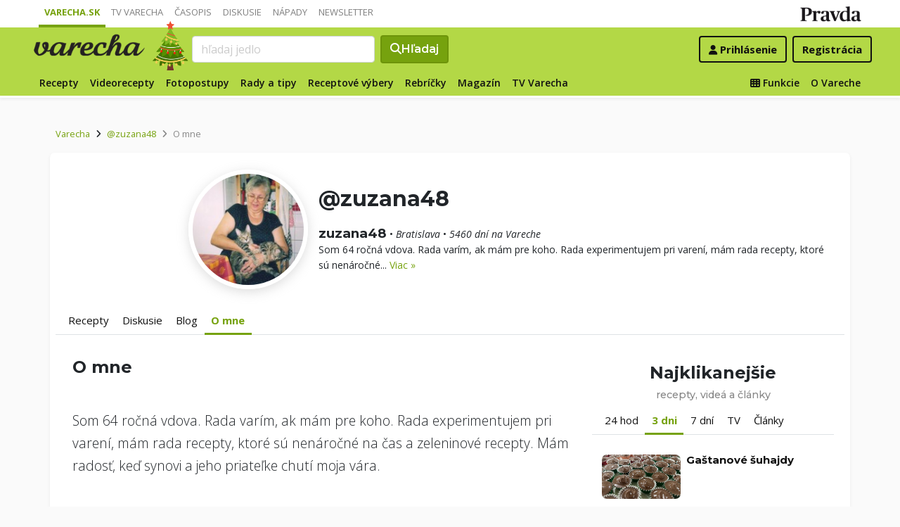

--- FILE ---
content_type: text/html; charset=UTF-8
request_url: https://varecha.pravda.sk/profil/zuzana48/o-mne/
body_size: 12870
content:
<!doctype html>
<html class="no-js" lang="sk">
    <head>
        <meta charset="utf-8">
        <meta http-equiv="x-ua-compatible" content="ie=edge">
        <title>@zuzana48 | Varecha.sk</title>
        <meta name="viewport" content="width=device-width, initial-scale=1">
		<script src="https://code.jquery.com/jquery-3.3.1.min.js" crossorigin="anonymous"></script>
	<script>window.didomiConfig={app:{logoUrl:'https://ipravda.sk/res/portal2017/logo_varecha.png'},theme:{color:'#b3d846',linkColor:'#b3d846'}};
window.gdprAppliesGlobally=true;(function(){function a(e){if(!window.frames[e]){if(document.body&&document.body.firstChild){var t=document.body;var n=document.createElement("iframe");n.style.display="none";n.name=e;n.title=e;t.insertBefore(n,t.firstChild)}
else{setTimeout(function(){a(e)},5)}}}function e(n,r,o,c,s){function e(e,t,n,a){if(typeof n!=="function"){return}if(!window[r]){window[r]=[]}var i=false;if(s){i=s(e,t,n)}if(!i){window[r].push({command:e,parameter:t,callback:n,version:a})}}e.stub=true;function t(a){if(!window[n]||window[n].stub!==true){return}if(!a.data){return}
var i=typeof a.data==="string";var e;try{e=i?JSON.parse(a.data):a.data}catch(t){return}if(e[o]){var r=e[o];window[n](r.command,r.parameter,function(e,t){var n={};n[c]={returnValue:e,success:t,callId:r.callId};a.source.postMessage(i?JSON.stringify(n):n,"*")},r.version)}}
if(typeof window[n]!=="function"){window[n]=e;if(window.addEventListener){window.addEventListener("message",t,false)}else{window.attachEvent("onmessage",t)}}}e("__tcfapi","__tcfapiBuffer","__tcfapiCall","__tcfapiReturn");a("__tcfapiLocator");(function(e){
var t=document.createElement("script");t.id="spcloader";t.type="text/javascript";t.async=true;t.src="https://sdk.privacy-center.org/"+e+"/loader.js?target="+document.location.hostname;t.charset="utf-8";var n=document.getElementsByTagName("script")[0];n.parentNode.insertBefore(t,n)})("3247b01c-86d7-4390-a7ac-9f5e09b2e1bd")})();</script>
		<meta name="description" content="Profil používateľa">
		<!--<meta http-equiv="X-UA-Compatible" content="IE=edge" />-->
		<meta property="fb:app_id" content="156835179146" />
		<meta name="robots" content="index, follow">
		<meta name="google-site-verification" content="DNS2Rhf0Hq_9Rkz4OF4GYK1LtaTNNX-oUvQr-vbmkwc">
	<script type='text/javascript'>
    (function() {
        /** CONFIGURATION START **/
        var _sf_async_config = window._sf_async_config = (window._sf_async_config || {});
        _sf_async_config.uid = 67028;
        _sf_async_config.domain = 'pravda.sk';
        _sf_async_config.topStorageDomain = 'pravda.sk';
		_sf_async_config.flickerControl = false;
        _sf_async_config.useCanonical = true;
        _sf_async_config.useCanonicalDomain = true;
        _sf_async_config.sections = 'varecha,varecha-profil';
        _sf_async_config.authors = ""; //SET PAGE AUTHOR(S)
		var _cbq = window._cbq = (window._cbq || []);
		_cbq.push(['_acct', "anon"]);
        /** CONFIGURATION END **/
        function loadChartbeat() {
            var e = document.createElement('script');
            var n = document.getElementsByTagName('script')[0];
            e.type = 'text/javascript';
            e.async = true;
            e.src = '//static.chartbeat.com/js/chartbeat.js';
            n.parentNode.insertBefore(e, n);
        }
        loadChartbeat();
     })();
</script>
		<link rel="stylesheet" href="https://stackpath.bootstrapcdn.com/bootstrap/4.3.1/css/bootstrap.min.css" integrity="sha384-ggOyR0iXCbMQv3Xipma34MD+dH/1fQ784/j6cY/iJTQUOhcWr7x9JvoRxT2MZw1T" crossorigin="anonymous">
		<link href="https://fonts.googleapis.com/css?family=Montserrat:400,400i,500,500i,600,600i,700,700i&display=swap&subset=latin-ext" rel="stylesheet">
		<link href="https://fonts.googleapis.com/css?family=Open+Sans:300,400,500,600,700,400italic,500italic,700italic&subset=latin,latin-ext" rel="stylesheet">
		<link rel="stylesheet" href="/static/css/bootstrap-login.css?v=2025_07_23_0643">
        <link href="//fonts.googleapis.com/css?family=Caveat&amp;subset=latin-ext" rel="stylesheet">

		<link rel="apple-touch-icon" sizes="57x57" href="/static/icons/apple-touch-icon-57x57.png">
		<link rel="apple-touch-icon" sizes="60x60" href="/static/icons/apple-touch-icon-60x60.png">
		<link rel="apple-touch-icon" sizes="72x72" href="/static/icons/apple-touch-icon-72x72.png">
		<link rel="apple-touch-icon" sizes="76x76" href="/static/icons/apple-touch-icon-76x76.png">
		<link rel="apple-touch-icon" sizes="114x114" href="/static/icons/apple-touch-icon-114x114.png">
		<link rel="apple-touch-icon" sizes="120x120" href="/static/icons/apple-touch-icon-120x120.png">
		<link rel="apple-touch-icon" sizes="144x144" href="/static/icons/apple-touch-icon-144x144.png">
		<link rel="apple-touch-icon" sizes="152x152" href="/static/icons/apple-touch-icon-152x152.png">
		<link rel="apple-touch-icon" sizes="180x180" href="/static/icons/apple-touch-icon-180x180.png">
		<link rel="icon" type="image/png" href="/static/icons/android-chrome-192x192.png">
		<link rel="icon" type="image/png" href="/static/icons/favicon-16x16.png" sizes="16x16">
		<link rel="icon" type="image/png" href="/static/icons/favicon-32x32.png" sizes="32x32">
		<link rel="icon" type="image/png" href="/static/icons/favicon-96x96.png" sizes="96x96">
		<link rel="icon" type="image/png" href="/static/icons/android-chrome-192x192.png" sizes="192x192">
		<link rel="manifest" href="/static/icons/manifest.json?v=2">
		<link rel="mask-icon" href="/static/icons/safari-pinned-tab.svg" color="#111111">
		<link rel="shortcut icon" href="/favicon.ico">
		<meta name="apple-mobile-web-app-title" content="Varecha">
		<meta name="application-name" content="Varecha">
		<meta name="msapplication-TileColor" content="#84b113">
		<meta name="msapplication-TileImage" content="/static/icons/mstile-144x144.png">
		<meta name="theme-color" content="#ffffff">


		<script src="https://cdnjs.cloudflare.com/ajax/libs/popper.js/1.14.7/umd/popper.min.js" integrity="sha384-UO2eT0CpHqdSJQ6hJty5KVphtPhzWj9WO1clHTMGa3JDZwrnQq4sF86dIHNDz0W1" crossorigin="anonymous"></script>
		<script src="https://stackpath.bootstrapcdn.com/bootstrap/4.3.1/js/bootstrap.min.js" integrity="sha384-JjSmVgyd0p3pXB1rRibZUAYoIIy6OrQ6VrjIEaFf/nJGzIxFDsf4x0xIM+B07jRM" crossorigin="anonymous"></script>
		
		<link rel="stylesheet" href="/static/fontawesome-6.7.1-web/css/all.css">
		<script defer src="/static/js/varecha.js?v=2025_07_23_0643"></script>				

			
	<!-- PEREX Ad Blocker detection -->
	<script src="https://ipravda.sk/js/pravda-min-extern_varecha.js"></script>
	<script>
	PEREX.registerInitHook(function () {
		PEREX.checkAdBlock(function () {
			if (PEREX.adblockEnabled && PEREX.isAdvertisementEnabled()) {
				
				// TODO: uzivatel ma adblock, mozes nieco zobrazit
				//alert('Nepouzivajte, prosim, Adblock');
			}
			// GA Event
			PEREX.sendAdblockGaEvents();
		});
	});
	</script>		
	<script type="text/javascript">
        var perexadoceankeys = ['profil'];
        var perexsectionseo = ['profil'];
	</script>
<script>
  if (/(^|;)\s*PEREX_ASMS/.test(document.cookie)) {
      document.write('<scr' + 'ipt src="https://servis.pravda.sk/hajax/asms/"></scri' + 'pt>');
  }
</script>


<script type="text/javascript">
  perex_dfp = {
    //"ba": {"name": '/61782924/varecha_col_ba', "id": 'div-gpt-ad-1528634504686-612'},
    "bbb": {"name": '/61782924/varecha_col_bbb', "id": 'div-gpt-ad-1528634504686-613'},
    //"bs": {"name": '/61782924/varecha_col_bs', "id": 'div-gpt-ad-1528634504686-614'},
    "lea": {"name": '/61782924/varecha_col_lea', "id": 'div-gpt-ad-1528634504686-615'},
    "ss_co": {"name": '/61782924/varecha_col_ss_co', "id": 'div-gpt-ad-1528634504686-616'},
    "ss1": {"name": '/61782924/varecha_col_ss1', "id": 'div-gpt-ad-1528634504686-617'},
    //"ss2": {"name": '/61782924/varecha_col_ss2', "id": 'div-gpt-ad-1528634504686-618'},
    "interstitial": {},
    "innerscroller": {"position": '.p-listing-cards:nth(5)', "include": 'after', "bgrColor": '#fafafa'}
  };
</script>

<script>document.write('<scr'+'ipt src="https://storage.googleapis.com/pravda-ad-script/perex_universalMaster.min.js?v='+Math.floor(new Date()/(1000*60*10))+'"></scr'+'ipt>');</script>
 
	<script>
	$( document ).ready(function() {
		lazyload();
	});
	
	$( document ).ready(function() {

    	if (window.location.hash) {
		    var hash = window.location.hash;
		
		    if ($(hash).length) {
		        $('html, body').animate({
		            scrollTop: $(hash).offset().top - 82
		        }, 400, 'swing');
		    }
		}

	});
	</script>	

	<!--Heatmap - 22/03/2022 -->
	<script type="text/javascript">
	    (function(c,l,a,r,i,t,y){
	        c[a]=c[a]||function(){(c[a].q=c[a].q||[]).push(arguments)};
	        t=l.createElement(r);t.async=1;t.src="https://www.clarity.ms/tag/"+i;
	        y=l.getElementsByTagName(r)[0];y.parentNode.insertBefore(t,y);
	    })(window, document, "clarity", "script", "b1w4r69xx6");
	</script>
    </head>

    <body id="body">

        <!--[if lt IE 8]>
            <p class="browserupgrade">You are using an <strong>outdated</strong> browser. Please <a href="http://browsehappy.com/">upgrade your browser</a> to improve your experience.</p>
        <![endif]-->
       
<style type="text/css">
	#navbar-varecha.fixed-top {
		z-index: 1000000;
	}
</style>
<script>

$(document).on('scroll', function() {
	
	if (screen.width < 577) {
		
    	$( "#navbar-varecha" ).addClass( "fixed-top" );
		//$( ".varecha-page" ).addClass( "header-is-fixed" );
		$( "#body" ).addClass( "header-is-fixed" );
		$( ".userpanel" ).addClass( "header-is-fixed" );
	    
	}
	else {
		
		if ($( "#ap_1_layer" ).height() > 1) {

			if($(this).scrollTop()>= (60 + ($( "#ap_1_layer" ).height()) ) ){
		        $( "#navbar-varecha" ).addClass( "fixed-top" );
				//$( ".varecha-page" ).addClass( "header-is-fixed" );
				$( "#body" ).addClass( "header-is-fixed" );
				$( ".userpanel" ).addClass( "header-is-fixed" );
			    $('.varecha-menu').removeClass('showbasic');
		    }
		    else {
		        $( "#navbar-varecha" ).removeClass( "fixed-top" );
				//$( ".varecha-page" ).removeClass( "header-is-fixed" );
				$( "#body" ).removeClass( "header-is-fixed" );
				$( ".userpanel" ).removeClass( "header-is-fixed" );
							
			    $('.varecha-menu').removeClass('show');
			    $('.varecha-menu').addClass('showbasic');
			    $('.userpanel').removeClass('show');
			}


	
		}
		else {
			
			if($(this).scrollTop()>=60){
		        $( "#navbar-varecha" ).addClass( "fixed-top" );
				//$( ".varecha-page" ).addClass( "header-is-fixed" );
				$( "#body" ).addClass( "header-is-fixed" );
				$( ".userpanel" ).addClass( "header-is-fixed" );
			    $('.varecha-menu').removeClass('showbasic');
		    }
		    else {
		        $( "#navbar-varecha" ).removeClass( "fixed-top" );
				//$( ".varecha-page" ).removeClass( "header-is-fixed" );
				$( "#body" ).removeClass( "header-is-fixed" );
				$( ".userpanel" ).removeClass( "header-is-fixed" );
				
			    $('.varecha-menu').removeClass('show');
			    $('.varecha-menu').addClass('showbasic');
			    $('.userpanel').removeClass('show');
			}
		}
	
	}
});

$(document).click(function() {
    $('.varecha-menu').removeClass('show');
    $('.userpanel').removeClass('show');
	$('.varecha-menu').addClass('showbasic');
});
</script>        

<div id="wrap"> <!--class="branding"-->




<nav class="navbar navbar-portal navbar-expand-sm bg-white navbar-light justify-content-end pt-0 pb-0 pl-0 pr-0 pl-sm-1 pr-sm-1">
    
    <div class="container">
    <ul class="navbar-nav mr-auto m-0 p-0 list-unstyled d-none d-sm-flex">
			<li class="nav-item active">
			    <a class="nav-link text-uppercase" href="/" title="Varecha.sk">Varecha.sk</a>
			</li>
			<li class="nav-item">
			    <a class="nav-link text-uppercase" href="/tv/" title="TV Varecha">TV Varecha</a>
			</li>   
			
			<li class="nav-item">
			    <a class="nav-link text-uppercase" href="/casopisy/" title="Časopisy Varecha">Časopis</a>
			</li>     
			<li class="nav-item">
			    <a class="nav-link text-uppercase" href="/diskusie/" title="Diskusie">Diskusie</a>
			</li>      	
			<li class="nav-item">
			    <a class="nav-link text-uppercase" href="//napady.pravda.sk/" title="Nápady.Pravda.sk">Nápady</a>
			</li>	   
			<li class="nav-item">
			    <a class="nav-link text-uppercase" href="/newsletter/" title="Newsletter">Newsletter</a>
			</li>   
		</ul>
		
	
	 
	 <ul class="list-unstyled ml-auto m-0 p-0 d-sm-none d-md-block">
			<li class="float-right d-none d-md-inline">
				<a href="//www.pravda.sk/" title="Pravda.sk" class="pravda-logo"><span class="d-none">Pravda</span></a>
			</li>
				 </ul>

    </div>
</nav>






<!--navbar-expand-md --> <!--navbar-light-->
<nav id="navbar-varecha" class="navbar navbar-site bg-varecha pt-0 pb-0 pl-0 pr-0 pl-sm-1 pr-sm-1 border-shadow border-bottom-only">
    
    
    
    <div class="varecha-bar justify-between container clearfix pl-0 pr-0"><!--.container-fluid-->
    
     <div class="varecha-top justify-between d-flex clearfix">
	    <button class="navbar-toggler d-flex d-lg-none" type="button" data-toggle="collapse" data-target="#varechaMenuExpanded"><span class="fa fa-bars"></span></button> 
    
		<a href="/vyhladavanie/" class="navbar-icon d-inline-block d-sm-none"><span class="fas fa-search" aria-hidden="true"></span></a>
			    <div class="my-logo d-flex">			<a href="/" class="varecha-logo-white ml-0 mr-0"><span class="d-none">Varecha</span></a>	    </div>	    	
	    <div class="my-doodle"><div class="vianoce"><a href="/recepty/sezonne-jedla/vianocne/" title="Veselé Vianoce"><img src="/static/imgs/doodliky/2021-vianoce.png" alt="Veselé Vianoce" /></a><p class="bubble speech">Šťastné a Veselé Vianoce!<br /><a href="/recepty/sezonne-jedla/vianocne/">Vianočné recepty &raquo;</a></p></div></div>	    
		 
			<div class="navbar-search ml-0 mr-auto d-none d-sm-flex">
							<form action="/vyhladavanie/" class="form-inline ml-auto mr-auto" role="search"> <!--my-2 mt-md-3 mt-lg-4 mt-xl-4 pt-xl-1-->
					<input class="form-control ml-0 mr mr-2" type="search" placeholder="hľadaj jedlo"  value="" name="q" aria-label="Search">
					<button class="btn btn-search ml-0 mr-2 displayfont" type="submit"><span class="fas fa-search"></span><span class="d-none d-lg-inline-block"> Hľadaj</span></button>
				</form>
					    </div>
		    
		   
	    <div class="my-userpanel d-flex">
		    
		    
			<ul class="list-unstyled ml-auto m-0 p-0">
		    			
			<li class="float-right p-0 pl-2 m-0 d-none d-lg-block"><a href="/registracia/" class="btn color-black basicfont"><b>Registrácia</b></a></li>
			<li class="float-right p-0 m-0 navbar-signin"><a href="/prihlasenie/" class="btn color-black basicfont"><span class="fa fa-user"></span> <span class="d-none d-md800-inline"><b>Prihlásenie</b></span></a></li>
			
			</ul> 
		</div>
    
    
				 </div>
	    
  
	    
	    
		
        <div id="varechaMenuExpanded" class="varecha-menu navbar-expand-sm ml-2 clearfix">
	        <ul class="navbar-nav float-left ml-0 m-0 p-0 list-unstyled d-none d-md-flex">
				<li class="nav-item ">
				    <a class="nav-link" href="/recepty/" title="Recepty">Recepty</a>
				</li>
				<li class="nav-item ">
				    <a class="nav-link" href="/videorecepty/" title="Videorecepty">Videorecepty</a>
				</li>
				
				<li class="nav-item ">
				    <a class="nav-link" href="/fotorecepty/" title="Fotopostupy">Fotopostupy</a>
				</li>
				
				
				<li class="nav-item ">
				    <a class="nav-link" href="/magazin/rady-a-tipy/" title="Články">Rady a tipy</a>
				</li>
				
				
				
				<li class="nav-item ">
				    <a class="nav-link" href="/magazin/rubrika/receptove-vybery/" title="Články">Receptové výbery</a>
				</li>
				<li class="nav-item ">
				    <a class="nav-link" href="/magazin/rubrika/rebricky/" title="Články">Rebríčky</a>
				</li>
				
				<li class="nav-item ">
				    <a class="nav-link" href="/magazin/" title="Magazín">Magazín</a>
				</li>
				
				<li class="nav-item ">
				    <a class="nav-link" href="/tv/" title="TV Varecha">TV Varecha</a>
				</li>
				
				
				
				 				
				
	        </ul>
	        
	        <ul class="navbar-nav float-right mr-2 m-0 p-0 list-unstyled d-none d-md-flex">
		    	<li class="nav-item fixed-only">
				    <hr class="mt-1 mb-1">
				</li>
		        <li class="nav-item ">
				    <a class="nav-link" href="/moja/" title="Moja Varecha"><i class="fas fa-th"></i>&nbsp;Funkcie</a>
				</li>
				<li class="nav-item ">
				    <a class="nav-link" href="/info/" title="O Vareche">O Vareche</a>
				</li>
				
				<li class="nav-item fixed-only">
				    <hr class="mt-1 mb-1">
				</li>
				<li class="nav-item fixed-only">
				    <a class="nav-link" href="//tv.varecha.sk/" title="TV Varecha">TV Varecha</a>
				</li>
				<li class="nav-item fixed-only">
				    <a class="nav-link" href="/diskusie/" title="Diskusie">Diskusie</a>
				</li>
				<li class="nav-item fixed-only">
				    <a class="nav-link" href="//www.pravda.sk/" title="Pravda.sk">Pravda.sk</a>
				</li>
			</ul>
        </div>
   
		
    </div>
    
</nav>


        

      
        
        
<div class="varecha-page">        <div class="rt"><!-- /61782924/varecha_col_lea -->
<div id="advert-top-nest"></div>
<div id='div-gpt-ad-1528634504686-615' style="max-width: 1200px; max-height: 400px; overflow: hidden">
<script>
  if (typeof PEREX !== "object" || PEREX.isAdvertisementEnabled()) { googletag.cmd.push(function() { googletag.display('div-gpt-ad-1528634504686-615'); }); }
</script>
</div></div><div class="varechasuperpage container">
		    


<main role="main" class="container main-profile main-recipe main-listing">   
    
	<div class="profile-breadcrumb p-2 clearfix">
		    
				<nav aria-label="breadcrumb">
				  <ol class="breadcrumb">
				    <li class="breadcrumb-item"><a href="/">Varecha</a></li>
				    <!-- <li class="breadcrumb-item"><i class="fas fa-angle-right mr-2" aria-hidden="true"></i><a href="/komunita/">Používatelia</a></li> -->
				    <li class="breadcrumb-item"><i class="fas fa-angle-right mr-2" aria-hidden="true"></i><a href="/profil/zuzana48/">@zuzana48</a></li>
				    <li class="breadcrumb-item active" aria-current="page"><i class="fas fa-angle-right mr-2" aria-hidden="true"></i>O mne</li>
				  </ol>
				</nav>    
	</div>
	
	



		   



				
				
				
		
		

<div class="page-recipe bg-white radius-mini">
<div class="intro border-0"><div class="profile-header row">		
		<div class="profile-image col-4 text-right"><a href="/profil/zuzana48/" class="my-avatar-link radius-max"><img src="/usercontent/avatar/fotka7963_1298972091m.jpg" width="170" height="170" alt="zuzana48 fotka" class="my-avatar radius-max border-shadow-dark"></a>		</div>
		<div class="profile-card col-8 pt-4 pb-4 pl-0"><h1>@zuzana48 </h1>			<div class="row">				<div class="col">
				</div>
			</div> <div class="profile-desc"><strong class="h5">zuzana48</strong> &bull; <i>Bratislava</i> &bull; <i>5460 dní na Vareche</i><br /> Som 64 ročná vdova.  Rada varím,  ak mám pre koho.  Rada experimentujem pri varení,  mám rada recepty,  ktoré sú nenáročné...  <a href="/profil/zuzana48/o-mne/" class="color-varechadark">Viac &raquo;</a></div>
		</div>
	</div></div><div class="sidebar-toplist">

<ul class="nav nav-tabs pl-2 pr-2">

  <li class="nav-item">
    <a class="nav-link " href="/profil/zuzana48/recepty/" title="Recepty">Recepty</a>
  </li>  

  <li class="nav-item">
    <a class="nav-link " href="/profil/zuzana48/diskusie/" title="Diskusie">Diskusie</a>
  </li>     
  
  <li class="nav-item">
    <a class="nav-link " href="/profil/zuzana48/clanky/" title="Blog">Blog</a>
  </li> 
  
  
  <li class="nav-item">
    <a class="nav-link active" href="/profil/zuzana48/o-mne/" title="O mne">O mne</a>
  </li>
</ul>
</div>




    <div class="row">
	    <div class="col col-content col-main col-12 col-lg-8 pl-2 pl-md-4 pr-2 pr-md-4 pr-lg-0">	  

            	<article>
<h2 class="h2 mt-3 mb-4">O mne</h2><br /><p class="lead">Som 64 ročná vdova. Rada varím, ak mám pre koho. Rada experimentujem pri varení, mám rada recepty, ktoré sú nenáročné na čas a zeleninové recepty. Mám radosť, keď synovi a jeho priateľke chutí moja vára.</p>			</article>
		</div>
		
		
		
	    <div class="col col-12 col-lg-4 col-sidebar text-center">
		    <!--mimo receptov-->
							<div class="web-zije-z-reklam sq0"><!-- /61782924/varecha_col_ss_co -->
<div id='div-gpt-ad-1528634504686-616'>
<script>
  if (typeof PEREX !== "object" || PEREX.isAdvertisementEnabled()) { googletag.cmd.push(function() { googletag.display('div-gpt-ad-1528634504686-616'); }); }
</script>
</div>                            </div>
                           
							<div class="web-zije-z-reklam sq1">
                                <!-- /61782924/varecha_col_ss1 -->
<div id='div-gpt-ad-1528634504686-617'>
<script>
  if (typeof PEREX !== "object" || PEREX.isAdvertisementEnabled()) { googletag.cmd.push(function() { googletag.display('div-gpt-ad-1528634504686-617'); }); }
</script>
</div>                            </div>                           
<div class="largelist sidebar-panel sidebar-toplist sidebar-toplist-t bg-white border-shadow radius-mini placeholder-ad pt-4 pb-0"><!--pb-5-->
<h2 class="h2">Najklikanejšie<br /><em>recepty, videá a články</em></h2>

<ul class="nav nav-tabs pl-2 pr-2">
  <li class="nav-item">
    <a id="top1-t" class="nav-link " href="#" title="Najčítanejšie recepty dnes">24 hod</a>
  </li>
  <li class="nav-item">
    <a id="top2-t" class="nav-link active" href="#" title="Najčítanejšie recepty za posledné 3 dni">3 dni</a>
  </li>
  <li class="nav-item">
    <a id="top3-t" class="nav-link" href="#" title="Najčítanejšie recepty tento týždeň">7 dní</a>
  </li>
  <li class="nav-item">
    <a id="top4-t" class="nav-link " href="#" title="Najpozeranejšie videá TV Varecha">TV</a>
  </li>  
  <li class="nav-item">
    <a id="top5-t" class="nav-link " href="#" title="Najčítanejšie články">Články</a>
  </li>
</ul>
<script>
$( "#top1-t").click(function() {
  $(".sidebar-toplist-t .nav-link").removeClass('active');
  $("#top1-t").addClass('active');
  $(".toplists-t").hide();
  $(".toplist-1-t").show();
  return false;
});
$( "#top2-t").click(function() {
  $(".sidebar-toplist-t .nav-link").removeClass('active');
  $("#top2-t").addClass('active');
  $(".toplists-t").hide();
  $(".toplist-2-t").show();
  return false;
});
$( "#top3-t").click(function() {
  $(".sidebar-toplist-t .nav-link").removeClass('active');
  $("#top3-t").addClass('active');
  $(".toplists-t").hide();
  $(".toplist-3-t").show();
  return false;
});
$( "#top4-t").click(function() {
  $(".sidebar-toplist-t .nav-link").removeClass('active');
  $("#top4-t").addClass('active');
  $(".toplists-t").hide();
  $(".toplist-4-t").show();
  return false;
});
$( "#top5-t").click(function() {
  $(".sidebar-toplist-t .nav-link").removeClass('active');
  $("#top5-t").addClass('active');
  $(".toplists-t").hide();
  $(".toplist-5-t").show();
  return false;
});
</script>

<div class="toplist-1-t toplists-t hide"><ol class="toplist clearfix list-unstyled mt-3"><li class="clearfix pt-2 pb-2 pl-0 m-0 text-left item-0">
<a class="img lazyload radius-mini" href="/recepty/parizske-rozky-a-pusinky-fotorecept/93056-recept.html" title="Parížske rožky a pusinky (fotorecept)" style="background: url('/static/imgs/transparent-16x9.png') center center / cover no-repeat" data-src="/usercontent/images/velky-recept148193_1765284279.jpg"><img alt="Parížske rožky a pusinky (fotorecept)" src="/static/imgs/transparent-16x9.png" class="radius-mini" /></a>
<a href="/recepty/parizske-rozky-a-pusinky-fotorecept/93056-recept.html" title="Parížske rožky a pusinky (fotorecept)"><b>Parížske rožky a pusinky </b> <span>+fotopostup</span></a></li><li class="clearfix pt-2 pb-2 pl-0 m-0 text-left item-1">
<a class="img lazyload radius-mini" href="/recepty/staroceska-sakrajda-fotorecept/93036-recept.html" title="Staročeská Sakrajda (fotorecept)" style="background: url('/static/imgs/transparent-16x9.png') center center / cover no-repeat" data-src="/usercontent/images/velky-recept295082_1765270059.jpg"><img alt="Staročeská Sakrajda (fotorecept)" src="/static/imgs/transparent-16x9.png" class="radius-mini" /></a>
<a href="/recepty/staroceska-sakrajda-fotorecept/93036-recept.html" title="Staročeská Sakrajda (fotorecept)"><b>Staročeská Sakrajda </b> <span>+fotopostup</span></a></li><li class="clearfix pt-2 pb-2 pl-0 m-0 text-left item-2">
<a class="img lazyload radius-mini" href="/recepty/mocca-ovalky/93054-recept.html" title="Mocca oválky" style="background: url('/static/imgs/transparent-16x9.png') center center / cover no-repeat" data-src="/usercontent/images/velky-recept148193_1765273670.jpg"><img alt="Mocca oválky" src="/static/imgs/transparent-16x9.png" class="radius-mini" /></a>
<a href="/recepty/mocca-ovalky/93054-recept.html" title="Mocca oválky"><b>Mocca oválky</b></a></li><li class="clearfix pt-2 pb-2 pl-0 m-0 text-left item-3">
<a class="img lazyload radius-mini" href="/recepty/vanilkove-rozky-fotorecept/93058-recept.html" title="Vanilkové rožky (fotorecept)" style="background: url('/static/imgs/transparent-16x9.png') center center / cover no-repeat" data-src="/usercontent/images/velky-recept148193_1765350446.jpg"><img alt="Vanilkové rožky (fotorecept)" src="/static/imgs/transparent-16x9.png" class="radius-mini" /></a>
<a href="/recepty/vanilkove-rozky-fotorecept/93058-recept.html" title="Vanilkové rožky (fotorecept)"><b>Vanilkové rožky </b> <span>+fotopostup</span></a></li><li class="clearfix pt-2 pb-2 pl-0 m-0 text-left item-4">
<a class="img lazyload radius-mini" href="/recepty/pistaciove-stromceky-a-hviezdicky-fotorecept/93057-recept.html" title="Pistáciové stromčeky a hviezdičky (fotorecept)" style="background: url('/static/imgs/transparent-16x9.png') center center / cover no-repeat" data-src="/uploady/velky-93057-otoc.jpg"><img alt="Pistáciové stromčeky a hviezdičky (fotorecept)" src="/static/imgs/transparent-16x9.png" class="radius-mini" /></a>
<a href="/recepty/pistaciove-stromceky-a-hviezdicky-fotorecept/93057-recept.html" title="Pistáciové stromčeky a hviezdičky (fotorecept)"><b>Pistáciové stromčeky a hviezdičky </b> <span>+fotopostup</span></a></li><li class="clearfix pt-2 pb-2 pl-0 m-0 text-left item-5">
<a class="img lazyload radius-mini" href="/recepty/vianocne-pecivo-pre-lenive-gazdinky-rychlo-hotove-a-bez-vykrajovania-/92967-recept.html" title="Vianočné pečivo pre lenivé gazdinky. Rýchlo hotové a bez vykrajovania! (videorecept)" style="background: url('/static/imgs/transparent-16x9.png') center center / cover no-repeat" data-src="/usercontent/images/velky-recept130247_1764078963.jpg"><img alt="Vianočné pečivo pre lenivé gazdinky. Rýchlo hotové a bez vykrajovania! (videorecept)" src="/static/imgs/transparent-16x9.png" class="radius-mini" /></a>
<a href="/recepty/vianocne-pecivo-pre-lenive-gazdinky-rychlo-hotove-a-bez-vykrajovania-/92967-recept.html" title="Vianočné pečivo pre lenivé gazdinky. Rýchlo hotové a bez vykrajovania! (videorecept)"><b>Vianočné pečivo pre lenivé gazdinky. Rýchlo hotové a bez vykrajovania! </b> <span>+video</span></a></li><li class="clearfix pt-2 pb-2 pl-0 m-0 text-left item-6">
<a class="img lazyload radius-mini" href="/recepty/tortove-oblatky-plnene-susenym-mliekom-a-cokoladovym-kremom-fotorece/93047-recept.html" title="Tortové oblátky plnené sušeným mliekom a čokoládovým krémom (fotorecept)" style="background: url('/static/imgs/transparent-16x9.png') center center / cover no-repeat" data-src="/usercontent/images/velky-recept51400_1765365220.jpg"><img alt="Tortové oblátky plnené sušeným mliekom a čokoládovým krémom (fotorecept)" src="/static/imgs/transparent-16x9.png" class="radius-mini" /></a>
<a href="/recepty/tortove-oblatky-plnene-susenym-mliekom-a-cokoladovym-kremom-fotorece/93047-recept.html" title="Tortové oblátky plnené sušeným mliekom a čokoládovým krémom (fotorecept)"><b>Tortové oblátky plnené sušeným mliekom a čokoládovým krémom </b> <span>+fotopostup</span></a></li></ol></div><div class="toplist-2-t toplists-t"><ol class="toplist clearfix list-unstyled mt-3"><li class="clearfix pt-2 pb-2 pl-0 m-0 text-left item-0">
<a class="img lazyload radius-mini" href="/recepty/gastanove-suhajdy/93035-recept.html" title="Gaštanové šuhajdy" style="background: url('/static/imgs/transparent-16x9.png') center center / cover no-repeat" data-src="/usercontent/images/velky-recept299441_1765088126.jpg"><img alt="Gaštanové šuhajdy" src="/static/imgs/transparent-16x9.png" class="radius-mini" /></a>
<a href="/recepty/gastanove-suhajdy/93035-recept.html" title="Gaštanové šuhajdy"><b>Gaštanové šuhajdy</b></a></li><li class="clearfix pt-2 pb-2 pl-0 m-0 text-left item-1">
<a class="img lazyload radius-mini" href="/recepty/parizske-rozky-a-pusinky-fotorecept/93056-recept.html" title="Parížske rožky a pusinky (fotorecept)" style="background: url('/static/imgs/transparent-16x9.png') center center / cover no-repeat" data-src="/usercontent/images/velky-recept148193_1765284279.jpg"><img alt="Parížske rožky a pusinky (fotorecept)" src="/static/imgs/transparent-16x9.png" class="radius-mini" /></a>
<a href="/recepty/parizske-rozky-a-pusinky-fotorecept/93056-recept.html" title="Parížske rožky a pusinky (fotorecept)"><b>Parížske rožky a pusinky </b> <span>+fotopostup</span></a></li><li class="clearfix pt-2 pb-2 pl-0 m-0 text-left item-2">
<a class="img lazyload radius-mini" href="/recepty/staroceska-sakrajda-fotorecept/93036-recept.html" title="Staročeská Sakrajda (fotorecept)" style="background: url('/static/imgs/transparent-16x9.png') center center / cover no-repeat" data-src="/usercontent/images/velky-recept295082_1765270059.jpg"><img alt="Staročeská Sakrajda (fotorecept)" src="/static/imgs/transparent-16x9.png" class="radius-mini" /></a>
<a href="/recepty/staroceska-sakrajda-fotorecept/93036-recept.html" title="Staročeská Sakrajda (fotorecept)"><b>Staročeská Sakrajda </b> <span>+fotopostup</span></a></li><li class="clearfix pt-2 pb-2 pl-0 m-0 text-left item-3">
<a class="img lazyload radius-mini" href="/recepty/medovo-karamelove-rezy-s-orieskami/93037-recept.html" title="Medovo-karamelové rezy s orieškami" style="background: url('/static/imgs/transparent-16x9.png') center center / cover no-repeat" data-src="/usercontent/images/velky-recept54945_1765058597.jpg"><img alt="Medovo-karamelové rezy s orieškami" src="/static/imgs/transparent-16x9.png" class="radius-mini" /></a>
<a href="/recepty/medovo-karamelove-rezy-s-orieskami/93037-recept.html" title="Medovo-karamelové rezy s orieškami"><b>Medovo-karamelové rezy s orieškami</b></a></li><li class="clearfix pt-2 pb-2 pl-0 m-0 text-left item-4">
<a class="img lazyload radius-mini" href="/recepty/stavnaty-jablkovy-kolacik-videorecept/93026-recept.html" title="Šťavnatý jablkový koláčik (videorecept)" style="background: url('/static/imgs/transparent-16x9.png') center center / cover no-repeat" data-src="/usercontent/images/velky-recept34291_1765173364.jpg"><img alt="Šťavnatý jablkový koláčik (videorecept)" src="/static/imgs/transparent-16x9.png" class="radius-mini" /></a>
<a href="/recepty/stavnaty-jablkovy-kolacik-videorecept/93026-recept.html" title="Šťavnatý jablkový koláčik (videorecept)"><b>Šťavnatý jablkový koláčik </b> <span>+video</span></a></li><li class="clearfix pt-2 pb-2 pl-0 m-0 text-left item-5">
<a class="img lazyload radius-mini" href="/recepty/mandlove-rozky/93046-recept.html" title="Mandľové rožky" style="background: url('/static/imgs/transparent-16x9.png') center center / cover no-repeat" data-src="/usercontent/images/velky-recept261743_1765193834.jpg"><img alt="Mandľové rožky" src="/static/imgs/transparent-16x9.png" class="radius-mini" /></a>
<a href="/recepty/mandlove-rozky/93046-recept.html" title="Mandľové rožky"><b>Mandľové rožky</b></a></li><li class="clearfix pt-2 pb-2 pl-0 m-0 text-left item-6">
<a class="img lazyload radius-mini" href="/recepty/mocca-ovalky/93054-recept.html" title="Mocca oválky" style="background: url('/static/imgs/transparent-16x9.png') center center / cover no-repeat" data-src="/usercontent/images/velky-recept148193_1765273670.jpg"><img alt="Mocca oválky" src="/static/imgs/transparent-16x9.png" class="radius-mini" /></a>
<a href="/recepty/mocca-ovalky/93054-recept.html" title="Mocca oválky"><b>Mocca oválky</b></a></li></ol></div><div class="toplist-3-t toplists-t hide"><ol class="toplist clearfix list-unstyled mt-3"><li class="clearfix pt-2 pb-2 pl-0 m-0 text-left item-0">
<a class="img lazyload radius-mini" href="/recepty/gastanove-suhajdy/93035-recept.html" title="Gaštanové šuhajdy" style="background: url('/static/imgs/transparent-16x9.png') center center / cover no-repeat" data-src="/usercontent/images/velky-recept299441_1765088126.jpg"><img alt="Gaštanové šuhajdy" src="/static/imgs/transparent-16x9.png" class="radius-mini" /></a>
<a href="/recepty/gastanove-suhajdy/93035-recept.html" title="Gaštanové šuhajdy"><b>Gaštanové šuhajdy</b></a></li><li class="clearfix pt-2 pb-2 pl-0 m-0 text-left item-1">
<a class="img lazyload radius-mini" href="/recepty/linecke-kolieska/93009-recept.html" title="Linecké kolieska" style="background: url('/static/imgs/transparent-16x9.png') center center / cover no-repeat" data-src="/usercontent/images/velky-recept261743_1764703555.jpg"><img alt="Linecké kolieska" src="/static/imgs/transparent-16x9.png" class="radius-mini" /></a>
<a href="/recepty/linecke-kolieska/93009-recept.html" title="Linecké kolieska"><b>Linecké kolieska</b></a></li><li class="clearfix pt-2 pb-2 pl-0 m-0 text-left item-2">
<a class="img lazyload radius-mini" href="/recepty/stedrak-z-lineckeho-cesta-bohaty-vianocny-kolac-plny-chuti-videore/92966-recept.html" title="Štedrák z lineckého cesta, bohatý vianočný koláč plný chutí (videorecept)" style="background: url('/static/imgs/transparent-16x9.png') center center / cover no-repeat" data-src="/usercontent/images/velky-recept130247_1764078645.jpg"><img alt="Štedrák z lineckého cesta, bohatý vianočný koláč plný chutí (videorecept)" src="/static/imgs/transparent-16x9.png" class="radius-mini" /></a>
<a href="/recepty/stedrak-z-lineckeho-cesta-bohaty-vianocny-kolac-plny-chuti-videore/92966-recept.html" title="Štedrák z lineckého cesta, bohatý vianočný koláč plný chutí (videorecept)"><b>Štedrák z lineckého cesta, bohatý vianočný koláč plný chutí </b> <span>+video</span></a></li><li class="clearfix pt-2 pb-2 pl-0 m-0 text-left item-3">
<a class="img lazyload radius-mini" href="/recepty/cesto-na-pizzu/93031-recept.html" title="Cesto na pizzu" style="background: url('/static/imgs/transparent-16x9.png') center center / cover no-repeat" data-src="/usercontent/images/velky-recept26766_1764955955.jpg"><img alt="Cesto na pizzu" src="/static/imgs/transparent-16x9.png" class="radius-mini" /></a>
<a href="/recepty/cesto-na-pizzu/93031-recept.html" title="Cesto na pizzu"><b>Cesto na pizzu</b></a></li><li class="clearfix pt-2 pb-2 pl-0 m-0 text-left item-4">
<a class="img lazyload radius-mini" href="/recepty/najjednoduchsie-marcipanove-zemiaky-hotove-za-10-minut-videorecept/92968-recept.html" title="Najjednoduchšie marcipánové zemiaky hotové za 10 minút (videorecept)" style="background: url('/static/imgs/transparent-16x9.png') center center / cover no-repeat" data-src="/usercontent/images/velky-recept130247_1764579391.jpg"><img alt="Najjednoduchšie marcipánové zemiaky hotové za 10 minút (videorecept)" src="/static/imgs/transparent-16x9.png" class="radius-mini" /></a>
<a href="/recepty/najjednoduchsie-marcipanove-zemiaky-hotove-za-10-minut-videorecept/92968-recept.html" title="Najjednoduchšie marcipánové zemiaky hotové za 10 minút (videorecept)"><b>Najjednoduchšie marcipánové zemiaky hotové za 10 minút </b> <span>+video</span></a></li><li class="clearfix pt-2 pb-2 pl-0 m-0 text-left item-5">
<a class="img lazyload radius-mini" href="/recepty/medovo-karamelove-rezy-s-orieskami/93037-recept.html" title="Medovo-karamelové rezy s orieškami" style="background: url('/static/imgs/transparent-16x9.png') center center / cover no-repeat" data-src="/usercontent/images/velky-recept54945_1765058597.jpg"><img alt="Medovo-karamelové rezy s orieškami" src="/static/imgs/transparent-16x9.png" class="radius-mini" /></a>
<a href="/recepty/medovo-karamelove-rezy-s-orieskami/93037-recept.html" title="Medovo-karamelové rezy s orieškami"><b>Medovo-karamelové rezy s orieškami</b></a></li><li class="clearfix pt-2 pb-2 pl-0 m-0 text-left item-6">
<a class="img lazyload radius-mini" href="/recepty/stavnaty-jablkovy-kolacik-videorecept/93026-recept.html" title="Šťavnatý jablkový koláčik (videorecept)" style="background: url('/static/imgs/transparent-16x9.png') center center / cover no-repeat" data-src="/usercontent/images/velky-recept34291_1765173364.jpg"><img alt="Šťavnatý jablkový koláčik (videorecept)" src="/static/imgs/transparent-16x9.png" class="radius-mini" /></a>
<a href="/recepty/stavnaty-jablkovy-kolacik-videorecept/93026-recept.html" title="Šťavnatý jablkový koláčik (videorecept)"><b>Šťavnatý jablkový koláčik </b> <span>+video</span></a></li></ol></div><div class="toplist-4-t toplists-t hide"><ol class="toplist clearfix list-unstyled mt-3"><li class="clearfix pt-2 pb-2 pl-0 m-0 text-left item-0">
<a class="img lazyload radius-mini" href="/tv/stedrak-z-lineckeho-cesta-bohaty-vianocny-kolac-plny-chuti/21557-video.html" title="Štedrák z lineckého cesta, bohatý vianočný koláč plný chutí" style="background: url('/static/imgs/transparent-16x9.png') center center / cover no-repeat" data-src="/usercontent/images/recept130247_1764078645.jpg"><img alt="Štedrák z lineckého cesta, bohatý vianočný koláč plný chutí" src="/static/imgs/transparent-16x9.png" class="radius-mini" /></a>
<a href="/tv/stedrak-z-lineckeho-cesta-bohaty-vianocny-kolac-plny-chuti/21557-video.html" title="Štedrák z lineckého cesta, bohatý vianočný koláč plný chutí"><b>Štedrák z lineckého cesta, bohatý vianočný koláč plný chutí</b> <span>VIDEO</span></a></li><li class="clearfix pt-2 pb-2 pl-0 m-0 text-left item-1">
<a class="img lazyload radius-mini" href="/tv/zabudnite-na-hubky-a-kefky-s-tymto-trikom-bude-ponorny-mixer-cisty-za-p/21550-video.html" title="Zabudnite na hubky a kefky. S týmto trikom bude ponorný mixér čistý za pár sekúnd" style="background: url('/static/imgs/transparent-16x9.png') center center / cover no-repeat" data-src="/usercontent/images/obr130247_1762494469.jpg"><img alt="Zabudnite na hubky a kefky. S týmto trikom bude ponorný mixér čistý za pár sekúnd" src="/static/imgs/transparent-16x9.png" class="radius-mini" /></a>
<a href="/tv/zabudnite-na-hubky-a-kefky-s-tymto-trikom-bude-ponorny-mixer-cisty-za-p/21550-video.html" title="Zabudnite na hubky a kefky. S týmto trikom bude ponorný mixér čistý za pár sekúnd"><b>Zabudnite na hubky a kefky. S týmto trikom bude ponorný mixér čistý za pár sekúnd</b> <span>VIDEO</span></a></li><li class="clearfix pt-2 pb-2 pl-0 m-0 text-left item-2">
<a class="img lazyload radius-mini" href="/tv/slane-krekry-z-par-surovin-ktore-zvladne-upiect-aj-zaciatocnik/21545-video.html" title="Slané krekry z pár surovín, ktoré zvládne upiecť aj začiatočník" style="background: url('/static/imgs/transparent-16x9.png') center center / cover no-repeat" data-src="/usercontent/images/recept130247_1762526219.jpg"><img alt="Slané krekry z pár surovín, ktoré zvládne upiecť aj začiatočník" src="/static/imgs/transparent-16x9.png" class="radius-mini" /></a>
<a href="/tv/slane-krekry-z-par-surovin-ktore-zvladne-upiect-aj-zaciatocnik/21545-video.html" title="Slané krekry z pár surovín, ktoré zvládne upiecť aj začiatočník"><b>Slané krekry z pár surovín, ktoré zvládne upiecť aj začiatočník</b> <span>VIDEO</span></a></li><li class="clearfix pt-2 pb-2 pl-0 m-0 text-left item-3">
<a class="img lazyload radius-mini" href="/tv/rychly-segedin-s-mletym-masom/21549-video.html" title="Rýchly segedín s mletým mäsom" style="background: url('/static/imgs/transparent-16x9.png') center center / cover no-repeat" data-src="/usercontent/images/recept130247_1762280538.jpg"><img alt="Rýchly segedín s mletým mäsom" src="/static/imgs/transparent-16x9.png" class="radius-mini" /></a>
<a href="/tv/rychly-segedin-s-mletym-masom/21549-video.html" title="Rýchly segedín s mletým mäsom"><b>Rýchly segedín s mletým mäsom</b> <span>VIDEO</span></a></li><li class="clearfix pt-2 pb-2 pl-0 m-0 text-left item-4">
<a class="img lazyload radius-mini" href="/tv/tvarohovo-makovy-kolac-s-mandarinkami/21543-video.html" title="Tvarohovo-makový koláč s mandarínkami" style="background: url('/static/imgs/transparent-16x9.png') center center / cover no-repeat" data-src="/usercontent/images/recept130247_1762493474.jpg"><img alt="Tvarohovo-makový koláč s mandarínkami" src="/static/imgs/transparent-16x9.png" class="radius-mini" /></a>
<a href="/tv/tvarohovo-makovy-kolac-s-mandarinkami/21543-video.html" title="Tvarohovo-makový koláč s mandarínkami"><b>Tvarohovo-makový koláč s mandarínkami</b> <span>VIDEO</span></a></li><li class="clearfix pt-2 pb-2 pl-0 m-0 text-left item-5">
<a class="img lazyload radius-mini" href="/tv/jednoduche-triky-efektny-vysledok-takto-zdobit-kolaciky-ste-este-urc/21562-video.html" title="Jednoduché triky, efektný výsledok. Takto zdobiť koláčiky ste ešte určite neskúšali!" style="background: url('/static/imgs/transparent-16x9.png') center center / cover no-repeat" data-src="/usercontent/images/obr130247_1764920210.jpg"><img alt="Jednoduché triky, efektný výsledok. Takto zdobiť koláčiky ste ešte určite neskúšali!" src="/static/imgs/transparent-16x9.png" class="radius-mini" /></a>
<a href="/tv/jednoduche-triky-efektny-vysledok-takto-zdobit-kolaciky-ste-este-urc/21562-video.html" title="Jednoduché triky, efektný výsledok. Takto zdobiť koláčiky ste ešte určite neskúšali!"><b>Jednoduché triky, efektný výsledok. Takto zdobiť koláčiky ste ešte určite neskúšali!</b> <span>VIDEO</span></a></li><li class="clearfix pt-2 pb-2 pl-0 m-0 text-left item-6">
<a class="img lazyload radius-mini" href="/tv/originalne-zdobenie-kolacikov-aj-bez-cukru-je-to-take-rychle-a-jednoduch/21552-video.html" title="Originálne zdobenie koláčikov aj bez cukru. Je to také rýchle a jednoduché!" style="background: url('/static/imgs/transparent-16x9.png') center center / cover no-repeat" data-src="/usercontent/images/recept130247_1762950612.jpg"><img alt="Originálne zdobenie koláčikov aj bez cukru. Je to také rýchle a jednoduché!" src="/static/imgs/transparent-16x9.png" class="radius-mini" /></a>
<a href="/tv/originalne-zdobenie-kolacikov-aj-bez-cukru-je-to-take-rychle-a-jednoduch/21552-video.html" title="Originálne zdobenie koláčikov aj bez cukru. Je to také rýchle a jednoduché!"><b>Originálne zdobenie koláčikov aj bez cukru. Je to také rýchle a jednoduché!</b> <span>VIDEO</span></a></li></ol></div><div class="toplist-5-t toplists-t hide"><ol class="toplist clearfix list-unstyled mt-3"><li class="clearfix pt-2 pb-2 pl-0 m-0 text-left item-0">
<a class="img lazyload radius-mini" href="/magazin/orechove-vianoce-14-receptov-na-sviatocne-drobne-pecivo-z-vlasskych-or/23137-clanok.html" title="Orechové Vianoce: 14 receptov na sviatočné drobné pečivo z vlašských orechov" style="background: url('/static/imgs/transparent-16x9.png') center center / cover no-repeat" data-src="/uploady/velky-kolaz-s-podnadpisom-49.jpg"><img alt="Orechové Vianoce: 14 receptov na sviatočné drobné pečivo z vlašských orechov" src="/static/imgs/transparent-16x9.png" class="radius-mini" /></a>
<a href="/magazin/orechove-vianoce-14-receptov-na-sviatocne-drobne-pecivo-z-vlasskych-or/23137-clanok.html" title="Orechové Vianoce: 14 receptov na sviatočné drobné pečivo z vlašských orechov"><span class="my-badge basicfont">Orechové Vianoce:</span><b> 14 receptov na sviatočné drobné pečivo z vlašských orechov</b></a></li><li class="clearfix pt-2 pb-2 pl-0 m-0 text-left item-1">
<a class="img lazyload radius-mini" href="/magazin/sladke-topky-15-najlepsich-novembrovych-receptov-tu-hladajte-inspirac/23111-clanok.html" title="Sladké topky: 15 najlepších novembrových receptov. Tu hľadajte inšpiráciu na vianočné pečenie" style="background: url('/static/imgs/transparent-16x9.png') center center / cover no-repeat" data-src="/uploady/velky-kolaz-s-podnadpisom-50.jpg"><img alt="Sladké topky: 15 najlepších novembrových receptov. Tu hľadajte inšpiráciu na vianočné pečenie" src="/static/imgs/transparent-16x9.png" class="radius-mini" /></a>
<a href="/magazin/sladke-topky-15-najlepsich-novembrovych-receptov-tu-hladajte-inspirac/23111-clanok.html" title="Sladké topky: 15 najlepších novembrových receptov. Tu hľadajte inšpiráciu na vianočné pečenie"><span class="my-badge basicfont">Sladké topky:</span><b> 15 najlepších novembrových receptov. Tu hľadajte inšpiráciu na vianočné pečenie</b></a></li><li class="clearfix pt-2 pb-2 pl-0 m-0 text-left item-2">
<a class="img lazyload radius-mini" href="/magazin/pre-celu-rodinu-leniva-kapusta-peceny-bocik-aj-perkelt-14-tipov-co-/23144-clanok.html" title="Pre celú rodinu: Lenivá kapusta, pečený bôčik aj perkelt. 14 tipov, čo variť tento týždeň" style="background: url('/static/imgs/transparent-16x9.png') center center / cover no-repeat" data-src="/uploady/velky-kolaz-s-podnadpisom-51.jpg"><img alt="Pre celú rodinu: Lenivá kapusta, pečený bôčik aj perkelt. 14 tipov, čo variť tento týždeň" src="/static/imgs/transparent-16x9.png" class="radius-mini" /></a>
<a href="/magazin/pre-celu-rodinu-leniva-kapusta-peceny-bocik-aj-perkelt-14-tipov-co-/23144-clanok.html" title="Pre celú rodinu: Lenivá kapusta, pečený bôčik aj perkelt. 14 tipov, čo variť tento týždeň"><span class="my-badge basicfont">Pre celú rodinu:</span><b> Lenivá kapusta, pečený bôčik aj perkelt. 14 tipov, čo variť tento týždeň</b></a></li><li class="clearfix pt-2 pb-2 pl-0 m-0 text-left item-3">
<a class="img lazyload radius-mini" href="/magazin/vidlicka-tlcik-aj-decka-po-babke-tieto-recepty-vam-ukazu-ako-vypara/22840-clanok.html" title="Vidlička, tĺčik aj dečka po babke: Tieto recepty vám ukážu, ako vyparádiť drobné pečivo rýchlo a jednoducho" style="background: url('/static/imgs/transparent-16x9.png') center center / cover no-repeat" data-src="/uploady/velky-kolaz-s-podnadpisom-45.jpg"><img alt="Vidlička, tĺčik aj dečka po babke: Tieto recepty vám ukážu, ako vyparádiť drobné pečivo rýchlo a jednoducho" src="/static/imgs/transparent-16x9.png" class="radius-mini" /></a>
<a href="/magazin/vidlicka-tlcik-aj-decka-po-babke-tieto-recepty-vam-ukazu-ako-vypara/22840-clanok.html" title="Vidlička, tĺčik aj dečka po babke: Tieto recepty vám ukážu, ako vyparádiť drobné pečivo rýchlo a jednoducho"><span class="my-badge basicfont">Vidlička, tĺčik aj dečka po babke:</span><b> Tieto recepty vám ukážu, ako vyparádiť drobné pečivo rýchlo a jednoducho</b></a></li><li class="clearfix pt-2 pb-2 pl-0 m-0 text-left item-4">
<a class="img lazyload radius-mini" href="/magazin/12x-pudingovy-kolac-upecte-si-kysnuty-zavin-presivanu-deku-alebo-re/23031-clanok.html" title="12x pudingový koláč: Upečte si kysnutý závin, prešívanú deku alebo rezy macocha " style="background: url('/static/imgs/transparent-16x9.png') center center / cover no-repeat" data-src="/uploady/velky-kolaz-bez-podnadpisu-56.jpg"><img alt="12x pudingový koláč: Upečte si kysnutý závin, prešívanú deku alebo rezy macocha " src="/static/imgs/transparent-16x9.png" class="radius-mini" /></a>
<a href="/magazin/12x-pudingovy-kolac-upecte-si-kysnuty-zavin-presivanu-deku-alebo-re/23031-clanok.html" title="12x pudingový koláč: Upečte si kysnutý závin, prešívanú deku alebo rezy macocha "><span class="my-badge basicfont">12x pudingový koláč:</span><b> Upečte si kysnutý závin, prešívanú deku alebo rezy macocha </b></a></li><li class="clearfix pt-2 pb-2 pl-0 m-0 text-left item-5">
<a class="img lazyload radius-mini" href="/magazin/top-rebricek-15-najlepsich-novembrovych-videi-to-je-predzvest-vianoc-/23109-clanok.html" title="TOP rebríček: 15 najlepších novembrových videí, to je predzvesť Vianoc aj recepty na všedné dni " style="background: url('/static/imgs/transparent-16x9.png') center center / cover no-repeat" data-src="/uploady/velky-kolaz-s-podnadpisom-48.jpg"><img alt="TOP rebríček: 15 najlepších novembrových videí, to je predzvesť Vianoc aj recepty na všedné dni " src="/static/imgs/transparent-16x9.png" class="radius-mini" /></a>
<a href="/magazin/top-rebricek-15-najlepsich-novembrovych-videi-to-je-predzvest-vianoc-/23109-clanok.html" title="TOP rebríček: 15 najlepších novembrových videí, to je predzvesť Vianoc aj recepty na všedné dni "><span class="my-badge basicfont">TOP rebríček:</span><b> 15 najlepších novembrových videí, to je predzvesť Vianoc aj recepty na všedné dni </b></a></li><li class="clearfix pt-2 pb-2 pl-0 m-0 text-left item-6">
<a class="img lazyload radius-mini" href="/magazin/nielen-pre-celiatikov-11-receptov-na-vianocne-dobroty-bez-muky-/21763-clanok.html" title="Nielen pre celiatikov: 11 receptov na vianočné dobroty bez múky " style="background: url('/static/imgs/transparent-16x9.png') center center / cover no-repeat" data-src="/uploady/velky-kolaz-s-podnadpisom-44.jpg"><img alt="Nielen pre celiatikov: 11 receptov na vianočné dobroty bez múky " src="/static/imgs/transparent-16x9.png" class="radius-mini" /></a>
<a href="/magazin/nielen-pre-celiatikov-11-receptov-na-vianocne-dobroty-bez-muky-/21763-clanok.html" title="Nielen pre celiatikov: 11 receptov na vianočné dobroty bez múky "><span class="my-badge basicfont">Nielen pre celiatikov:</span><b> 11 receptov na vianočné dobroty bez múky </b></a></li></ol></div><div class=""><!--selfpromo radius-mini-->
<br />
</div>   

						
</div>

<br /><br /><br />
							<div class="web-zije-z-reklam sq2">                            </div>
                           		    
	    </div>
   </div>	
</main>		
</div>

         
<div class="varechasuperpage rb container text-center">
	<!-- /61782924/varecha_col_bbb -->
<div id='div-gpt-ad-1528634504686-613'>
<script>
  if (typeof PEREX !== "object" || PEREX.isAdvertisementEnabled()) { googletag.cmd.push(function() { googletag.display('div-gpt-ad-1528634504686-613'); }); }
</script>
</div></div>


<script>
$(function () {
  $('[data-toggle="tooltip"]').tooltip()
})
</script>


<footer class="varechasuperpage container clearfix">
		  
		  
	<div class="row">
		<div class="col col-12 d-none d-lg-flex text-center col-lg-4 text-sm-left pt-3 pb-3">
			<a href="/info/kontakty/" class="btn btn-main color-varechadark">Kontakty <i class="fas fa-phone"></i></a>
		</div>
		<div class="col col-12 d-none d-sm-flex col-sm-6 col-lg-4 text-sm-center pt-4 pt-sm-0 justify-content-md-center">
		    <div class="my-logo d-flex justify-content-start justify-content-md-center">
				<a href="/" class="varecha-logo-green"><span class="d-none">Varecha.sk</span></a>
		    </div>
		</div>
		
		<div class="col col-12 text-center col-sm-6 col-lg-4 pt-1 pt-md-3 d-flex justify-content-md-end">
			<ul class="list-unstyled footer-social-icons p-0">
				
				<li class="float-right p-2">
					<a href="/info/rss/" rel="rss" title="<b>RSS kanály Varechy</b><br />recepty do tvojej čítačky" data-toggle="tooltip" data-html="true"><span class="fas fa-rss"></span></a>
				</li>
				<!--
				<li class="float-right p-2">
					<a href="//tv.varecha.sk/" target="_blank" rel="me" title="<b>TV Varecha</b><br />naša internetová televízia" data-toggle="tooltip" data-html="true"><span class="fas fa-tv"></span></a>
				</li>
				-->
				<li class="float-right p-2">
					<a href="//x.com/varecha_sk" target="_blank" rel="me" title="<b>Varecha na X-ku</b>" data-toggle="tooltip" data-html="true"><span class="fab fa-x-twitter"></span></a>
				</li>
				<li class="float-right p-2">
					<a href="//pinterest.com/varecha/" target="_blank" rel="me" title="<b>Varecha na Pintereste</b>" data-toggle="tooltip" data-html="true"><span class="fab fa-pinterest-p"></span></a>
				</li>
				<li class="float-right p-2">
					<a href="//instagram.com/varechask/" target="_blank" rel="me" title="<b>Varecha na Instagrame</b><br />instastorky, pekné fotky" data-toggle="tooltip" data-html="true"><span class="fab fa-instagram"></span></a>
				</li>
				<li class="float-right p-2">
					<a href="//facebook.com/varechask/" target="_blank" rel="me" title="<b>Varecha na Facebooku</b><br />(160 tisíc fanúšikov)" data-toggle="tooltip" data-html="true"><span class="fab fa-facebook-square"></span></a>
				</li>
				<li class="float-right p-2">
					<a href="//youtube.com/varechaTV/" target="_blank" rel="me" title="<b>Varecha na Youtube</b><br />Kliknite pre odber!" data-toggle="tooltip" data-html="true"><span class="fab fa-youtube"></span></a>
				</li>
			</ul>
			
		</div>

	</div>	    
	<div class="row">
	   <div class="col text-center footer-menu">
		
			<a href="/info/o-vareche/" rel="me">O projekte</a>
		    &bull;
		    <a href="/info/kontakty/">Kontakty</a>
		    &bull;
		    <a href="/casopisy/">Časopis</a>
		    &bull;
		    <a href="/info/reklama/" rel="nofollow">Inzercia</a> 
		    &bull;
		    <a class="is-hidden-mobile" href="/info/logo-varechy/">Logo</a>
		    &bull;
		    <a class="is-hidden-mobile" href="/gdpr/">GDPR</a>
		    &bull;
		    <a class="is-hidden-mobile" href="javascript:Didomi.preferences.show();">Nastavenia súkromia</a>
		    <span class="is-hidden-mobile">&bull;</span>
		    <a href="/info/podmienky-pouzivania/">Pravidlá<span class="is-hidden-mobile">&nbsp;používania</span></a>	
		    <span class="is-hidden-mobile">&bull;</span>
		    <a href="/info/osobne-udaje/" title="Informácia o spracúvaní a ochrane osobných údajov a ochrane súkromia">Osobné údaje <span class="is-hidden-mobile">a&nbsp;súkromie</span></a>
		</div>
	</div>
	
	<div class="row">
	   <div class="col text-center copyright">
	   		<p>
		      <a href="/">Varecha.sk</a> a <a href="//tv.varecha.sk/">TV Varecha</a> sú internetové stránky plné receptov vydavateľstva <a class="link-black" href="//www.ourmedia.sk/" target="_blank"><span>OUR MEDIA SR a.s.</span></a> &copy; 2009-2025.
		    </p>
		    <p>
			    Recepty, fotografie jedál, videá a ďalší obsah na Vareche je chránený autorskými právami. <a href="//www.pravda.sk/info/7038-copyright-a-agentury/" target="_blank" rel="license">Viac info</a>.<br><span class="is-hidden-touch">Varecha využíva súbory <a class="link-black" rel="nofollow" href="/info/cookies/">cookies</a>, všetky recepty bežia na serveroch firmy <a href="http://www.webglobe-yegon.sk/" target="_blank">Webglobe - Yegon</a>.</span> 
		        <br />Made in Slovakia &nbsp; <span class="fas fa-heart"> </span> &nbsp; Vyrobené na Slovensku</div>	
		    </p>
	   </div>
	</div>
	
			  



 		<!-- (C)2000-2014 Gemius SA - gemiusAudience / pravda.sk / varecha.pravda.sk.script -->   
		<script type="text/javascript">
		<!--//--><![CDATA[//><!--		
		var pp_gemius_identifier = 'zPo1X6cYFaBtxzcDWeBnp6eELbpsJKcClAJ7PtbenhP.k7';	
		var pp_gemius_use_cmp = true;
		var pp_gemius_cmp_timeout = 30e3;

		// lines below shouldn't be edited
		function gemius_pending(i) { window[i] = window[i] || function() {var x = window[i+'_pdata'] = window[i+'_pdata'] || []; x[x.length]=arguments;};};
		gemius_pending('gemius_hit'); gemius_pending('gemius_event'); gemius_pending('pp_gemius_hit'); gemius_pending('pp_gemius_event');
		(function(d,t) {try {var gt=d.createElement(t),s=d.getElementsByTagName(t)[0],l='http'+((location.protocol=='https:')?'s':''); gt.setAttribute('async','async');
		gt.setAttribute('defer','defer'); gt.src=l+'://gask.hit.gemius.pl/xgemius.js'; s.parentNode.insertBefore(gt,s);} catch (e) {}})(document,'script');
		//--><!]]>
		</script>		  
	
	
		

		<!-- NOVY KOD -->
		<!-- Google tag (gtag.js) --> <script async src="https://www.googletagmanager.com/gtag/js?id=G-M124XMBG3V"></script> <script>   window.dataLayer = window.dataLayer || [];   function gtag(){dataLayer.push(arguments);}   gtag('js', new Date());   gtag('config', 'G-M124XMBG3V'); </script>



		<!-- STARY KOD -->
        <!-- Google Analytics -->
        <script async src="https://www.googletagmanager.com/gtag/js?id=G-26GE433HZT"></script>
		        <script>
		  (function(i,s,o,g,r,a,m){i['GoogleAnalyticsObject']=r;i[r]=i[r]||function(){
		  (i[r].q=i[r].q||[]).push(arguments)},i[r].l=1*new Date();a=s.createElement(o),
		  m=s.getElementsByTagName(o)[0];a.async=1;a.src=g;m.parentNode.insertBefore(a,m)
		  })(window,document,'script','https://www.google-analytics.com/analytics.js','ga');
		
		  ga('create', 'UA-157766-28', 'auto'); /* varecha.pravda.sk */
		  ga('create', 'UA-157766-20', 'auto', 'celaPravda'); /* .pravda.sk */
		  ga('set', 'dimension1', 'new');
		  window.dataLayer = window.dataLayer || [];
		  function gtag(){dataLayer.push(arguments);}
		  gtag('js', new Date());
		  gtag('config', 'G-26GE433HZT', {"dimension4":"varecha.pravda.sk"});
		  ga('send', 'pageview');
		  ga('send', {
			hitType: 'event',
			eventCategory: 'template',
			eventAction: 'view',
			eventLabel: 'new'
		  });
		  ga('celaPravda.set', {"dimension4":"varecha.pravda.sk"});
		  ga('celaPravda.send', 'pageview');
		</script>
		
		
		
		
					
		

		
<a href="//www.toplist.sk/" target="_top"><img src="https://toplist.sk/dot.asp?id=1226877" border="0" alt="TOPlist" width="1" height="1" /></a>
		
			       
</footer>
	                        
		    <div class="center" style="width: 100%; max-width: 1200px; margin: 0 auto;">
				<!-- /61782924/varecha_col_bs -- >
<div id="BottomStripContainer" style="display: none; width: 100%; position: fixed; z-index: 9998; text-align: center; background-color: rgba(0,0,0,0.5); border-top: 1px solid #000">
<div style="cursor: pointer; position: absolute; z-index: 9999; color: white; background-color: #000; width: 80px; height: 24px; top: -24px; right: 0;" onclick="$(this).parent().remove();">ZATVORIŤ</div>
<div id='div-gpt-ad-1528634504686-614' class="BottomStripBanner">
<script>
  if (typeof PEREX !== "object" || PEREX.isAdvertisementEnabled())) { googletag.cmd.push(function() { googletag.display('div-gpt-ad-1528634504686-614'); }); }
</script>
</div></div>-->

<script>
if (typeof PEREX !== "object" || PEREX.isAdvertisementEnabled()) {
  //R2B2
  document.write('<scr'+'ipt type="didomi/javascript" data-vendor="iab:1235" src="//delivery.r2b2.cz/get/pravda.sk/generic/fixed/mobile"></scr'+'ipt>');
  //Caroda
  document.write('<scr'+'ipt type="didomi/javascript" data-vendor="iab:954" src="https://publisher.caroda.io/videoPlayer/caroda.min.js?ctok=0f18e94b05474967667a43" crossorigin="anonymous" defer></scr'+'ipt>');
}
</script>		    </div>
	
		    
	             


</div> <!--.varecha-page-->

</div> <!-- #wrap-->









	
		
 		<script defer src="https://cdn.jsdelivr.net/npm/lazyload@2.0.0-rc.2/lazyload.js"></script>
		
		




	    

</body>
</html>

--- FILE ---
content_type: text/css
request_url: https://varecha.pravda.sk/static/css/bootstrap-login.css?v=2025_07_23_0643
body_size: 15169
content:
:root{--blue: #007bff;--indigo: #6610f2;--purple: #6f42c1;--pink: #e83e8c;--red: #dc3545;--orange: #fd7e14;--yellow: #ffc107;--green: #28a745;--teal: #20c997;--cyan: #17a2b8;--white: #fff;--gray: #6c757d;--gray-dark: #343a40;--primary: #76a20e;--secondary: #6c757d;--success: #76a20e;--info: #17a2b8;--warning: #ffc107;--danger: #dc3545;--light: #f8f9fa;--dark: #343a40;--breakpoint-xs: 0;--breakpoint-sm: 576px;--breakpoint-md: 768px;--breakpoint-lg: 992px;--breakpoint-xl: 1200px;--font-family-sans-serif: -apple-system, BlinkMacSystemFont, "Segoe UI", Roboto, "Helvetica Neue", Arial, sans-serif, "Apple Color Emoji", "Segoe UI Emoji", "Segoe UI Symbol";--font-family-monospace: SFMono-Regular, Menlo, Monaco, Consolas, "Liberation Mono", "Courier New", monospace}body{background-color:#fafafa}a{color:#111}a:visited{color:#111}a:active,a:focus,a:hover{color:#555}article a,.recipe-description a{color:#76a20e}article a:visited,.recipe-description a:visited{color:#76a20e}article a:active,article a:focus,article a:hover,.recipe-description a:active,.recipe-description a:focus,.recipe-description a:hover{color:#76a20e}.border-varecha{border-color:#b3d846;border-bottom-width:4px}.border-shadow{border-color:silver !important;border-width:1px;box-shadow:0px 2px 4px 0px rgba(204,204,204,.32)}.border-shadow-dark{box-shadow:0px 4px 16px 0px rgba(204,204,204,.67)}.border-shadow-top{border-color:silver !important;border-width:1px;box-shadow:0px -4px 8px 0px rgba(204,204,204,.32)}main.main-article .col-sidebar .border-shadow,main.main-recipe .col-sidebar .border-shadow{border:none !important;box-shadow:none}.color-black,a.color-black,.btn.color-black{color:#111}.color-black:active,.color-black:focus,.color-black:hover,a.color-black:active,a.color-black:focus,a.color-black:hover,.btn.color-black:active,.btn.color-black:focus,.btn.color-black:hover{color:#6d940a}.btn.color-black{border:none}.btn.border-transparent{border-color:rgba(0,0,0,0) !important}.navbar-site.bg-silver,.varecha-menu.show.bg-silver,.navbar-site.fixed-top .varecha-menu.show.bg-silver{background-color:#ddd;color:#fff}.color-black,a.color-black,.btn.color-black{color:#111}.color-black:visited,.color-black:active,.color-black:focus,.color-black:hover,a.color-black:visited,a.color-black:active,a.color-black:focus,a.color-black:hover,.btn.color-black:visited,.btn.color-black:active,.btn.color-black:focus,.btn.color-black:hover{color:#333}.color-gray,a.color-gray,.btn.color-gray{color:#888}.color-silver,a.color-silver,.btn.color-silver{color:#bababa}.date.color-silver{color:#bababa !important}.color-varecha,a.color-varecha,.btn.color-varecha{color:#b3d846}.bg-varecha,.badge.color-varecha{background-color:#b3d846;color:#fff}.color-varechalink,a.color-varechalink,.btn.color-varechalink,.time-in-future{color:#76a20e}.btn.color-varechalink{border:1px solid #fff}.btn.color-varechalink:active,.btn.color-varechalink:focus,.btn.color-varechalink:hover{border:1px solid #111;color:#111;background-color:#fff}a.color-varechadark,.btn.color-varechadark{color:#76a20e}.btn.color-varechadark{border-color:#76a20e}.btn.color-varechadark:active,.btn.color-varechadark:focus,.btn.color-varechadark:hover{border-color:#54730a;background-color:#76a20e;color:#fff !important}.tip-na-recept .btn,.btn-basic{border-color:#6d940a;background-color:#76a20e;color:#fff !important;font-weight:600}.tip-na-recept .btn:active,.tip-na-recept .btn:focus,.tip-na-recept .btn:hover,.btn-basic:active,.btn-basic:focus,.btn-basic:hover{border-color:#76a20e;background-color:#76a20e;color:#fff !important}.btn-secondary{cursor:pointer;border-color:#6d940a;background-color:rgba(0,0,0,0);color:#76a20e !important;font-weight:400}.btn-secondary:active,.btn-secondary:focus,.btn-secondary:hover{border-color:#111;background-color:#fff;color:#111 !important}.btn-secondary.like:active,.btn-secondary.like:focus,.btn-secondary.like:hover{border-color:#111;background-color:rgba(0,0,0,0);color:#111 !important}.btn-secondary.liked{border-color:#76a20e;background-color:#76a20e;color:#fff !important;font-weight:400}.btn-secondary.liked:active,.btn-secondary.liked:focus,.btn-secondary.liked:hover{border-color:#111;background-color:#76a20e;color:#111 !important}.btn-add{border-color:#6d940a;background-color:#76a20e;color:#fff !important;font-weight:600;border-width:2px;font-size:14px}.btn-add:active,.btn-add:focus,.btn-add:hover{border-color:#76a20e;background-color:#76a20e;color:#fff !important}.btn-add-new{display:inline-block;width:32px;height:32px;border-color:#111;background-color:rgba(0,0,0,0);color:#111 !important;font-weight:600;border-width:2px;font-size:14px;padding:.375rem;margin-top:.5rem;border-radius:50%}.btn-add-new:active,.btn-add-new:focus,.btn-add-new:hover{border-color:#76a20e;background-color:#76a20e;color:#fff !important}.btn-add-new{display:inline-block;width:32px;height:32px;border-color:#111 !important;background-color:rgba(0,0,0,0);color:#111 !important;font-weight:600;border-width:2px;font-size:14px;padding:.375rem;margin-top:.5rem;border-radius:50%}.btn-add-new:active,.btn-add-new:focus,.btn-add-new:hover{border-color:#76a20e !important;background-color:#76a20e !important;color:#fff !important}.btn-add-new:active i,.btn-add-new:active span,.btn-add-new:focus i,.btn-add-new:focus span,.btn-add-new:hover i,.btn-add-new:hover span{color:#fff !important}.btn-add-new i,.btn-add-new span{color:#111 !important}.btn-add-new.dropdown-toggle{display:inline-block;width:30px;height:30px;border-color:#76a20e !important;background-color:#76a20e !important;color:#fff !important;font-weight:600;border-width:2px;font-size:14px;line-height:17px;padding:.375rem;margin-top:.5rem;border-radius:50%}.btn-add-new.dropdown-toggle:active,.btn-add-new.dropdown-toggle:focus,.btn-add-new.dropdown-toggle:hover{border-color:#111 !important;background-color:#333 !important;color:#fff !important}.btn-add-new.dropdown-toggle:active i,.btn-add-new.dropdown-toggle:active span,.btn-add-new.dropdown-toggle:focus i,.btn-add-new.dropdown-toggle:focus span,.btn-add-new.dropdown-toggle:hover i,.btn-add-new.dropdown-toggle:hover span{color:#fff !important}.btn-add-new.dropdown-toggle i,.btn-add-new.dropdown-toggle span{color:#fff !important}.my-userpanel .dropdown-menu{margin-top:2px;background-color:#76a20e;border-color:#6d940a}.my-userpanel a.dropdown-item{font-size:15px;padding-top:.5rem;padding-bottom:.6rem;font-weight:700 !important;color:#fff !important}.my-userpanel a.dropdown-item:active,.my-userpanel a.dropdown-item:focus,.my-userpanel a.dropdown-item:hover{color:#fff !important;background-color:#76a20e !important}.btn-big{display:inline-block;width:32px;height:32px;border:none !important;background-color:rgba(0,0,0,0);color:#6d940a !important;font-weight:600;border-width:2px;font-size:26px;padding:.375rem;margin-top:.5rem}.btn-big:active,.btn-big:focus,.btn-big:hover{border:none !important;background-color:rgba(0,0,0,0);color:#111 !important}.btn-cms{border-color:#6d940a;border-width:2px;background-color:#fff;color:#76a20e !important;font-weight:600;font-size:13px}.btn-cms:active,.btn-cms:focus,.btn-cms:hover{border-color:#76a20e;background-color:#fff;color:#76a20e !important}.btn-cms.color-gray{border-color:#dee2e6;border-width:2px;background-color:#fff;color:#888 !important;font-weight:600;font-size:13px}.btn-cms.color-gray:active,.btn-cms.color-gray:focus,.btn-cms.color-gray:hover{border-color:#111;background-color:#fff;color:#111 !important}.btn-main{border-color:#76a20e;background-color:rgba(0,0,0,0);color:#76a20e;font-weight:400;border-width:2px}.btn-main:active,.btn-main:focus,.btn-main:hover{border-color:#76a20e;background-color:#76a20e;color:#fff !important}.btn-main.disabled{border-color:#888;background-color:rgba(0,0,0,0);color:#888}.btn-main.disabled:active,.btn-main.disabled:focus,.btn-main.disabled:hover{border-color:#dee2e6;color:#888 !important}.btn-main.btn-orange{border-color:#e28413;background-color:rgba(0,0,0,0);color:#e28413;font-weight:400;border-width:2px}.btn-main.btn-orange:active,.btn-main.btn-orange:focus,.btn-main.btn-orange:hover{border-color:#e28413;background-color:#f29729;color:#fff !important}.btn-main.btn-red{border-color:#ec4e20;background-color:rgba(0,0,0,0);color:#ec4e20;font-weight:400;border-width:2px}.btn-main.btn-red:active,.btn-main.btn-red:focus,.btn-main.btn-red:hover{border-color:#ec4e20;background-color:#f9693f;color:#fff !important}.btn-mini{border-color:#76a20e;background-color:rgba(0,0,0,0);color:#76a20e;font-weight:400;border:none;font-size:13px}.btn-mini:active,.btn-mini:focus,.btn-mini:hover{border-color:#76a20e;background-color:#76a20e;color:#fff !important}.btn-search{border-color:#6d940a;background-color:#76a20e;color:#fff;font-weight:600;border-width:2px}.btn-search:active,.btn-search:focus,.btn-search:hover{border-color:#76a20e;background-color:#76a20e;color:#fff !important}.varecha-top .btn-search:active,.varecha-top .btn-search:focus,.varecha-top .btn-search:hover{border-color:#111;background-color:#333;color:#fff !important}.small{color:#888}.small span{color:#888}.red{color:#ec4e20}.red span{color:#ec4e20}.vyskyt{background-color:#ec4e20;padding:2px;color:#fff !important}body{font-family:"Open Sans",sans-serif;font-size:15px;line-height:1.5em}a,button{cursor:pointer}h1,.h1,h2,.h2,h3,.h3,h4,.h4,h5,.h5,h6,.h6,.filter-receptov li a{font-family:"Montserrat",sans-serif;font-weight:700}.comlink{font-weight:700 !important;margin-left:.5rem;font-size:13px}.dropdown-toggle,.dropdown-item,.ingredients__group,.page-link,.recipe-ingredients__ingredient{font-family:"Montserrat",sans-serif;font-weight:500;font-size:13px}.article-desc,article .btn,.displayfont{font-family:"Montserrat",sans-serif}.navbar-site li a.btn-big,.btn-big{font-size:24px}.handwritten{font-family:"Caveat";font-size:1.25rem;font-weight:normal}.handwritten a{text-decoration:none !important}.handwritten .my-badge{font-family:"Caveat";font-size:1.25rem;font-weight:normal}h1,.h1{font-size:1.5rem}h1.header-xl,.header-xl{font-size:1.9rem;margin-top:.7rem;margin-bottom:.5rem}h2,.h2{font-size:1.4rem}h3,.h3{font-size:1.3rem}h4,.h4{font-size:1.2rem}h5,.h5{font-size:1.1rem}h6,.h6{font-size:1rem}h1 em,.h1 em,h2 em,.h2 em,h3 em,.h3 em,h4 em,.h4 em,h5 em,.h5 em,h6 em,.h6 em{font-style:normal;color:#888;font-size:.9rem;font-weight:500;line-height:.8rem}h1 i,.h1 i,h2 i,.h2 i,h3 i,.h3 i,h4 i,.h4 i,h5 i,.h5 i,h6 i,.h6 i{font-style:normal;color:#888;font-size:.9rem;font-weight:500;line-height:.8rem !important}h1 u,.h1 u,h2 u,.h2 u,h3 u,.h3 u,h4 u,.h4 u,h5 u,.h5 u,h6 u,.h6 u{font-style:normal;text-decoration:none;color:#76a20e;font-size:.9rem;font-weight:500;line-height:.8rem !important}h1 .my-badge,.h1 .my-badge,h2 .my-badge,.h2 .my-badge,h3 .my-badge,.h3 .my-badge,h4 .my-badge,.h4 .my-badge,h5 .my-badge,.h5 .my-badge{color:#76a20e;font-size:.9em;text-transform:uppercase;letter-spacing:1px}h1.handwritten .my-badge,.h1.handwritten .my-badge,h2.handwritten .my-badge,.h2.handwritten .my-badge,h3.handwritten .my-badge,.h3.handwritten .my-badge,h4.handwritten .my-badge,.h4.handwritten .my-badge,h5.handwritten .my-badge,.h5.handwritten .my-badge{color:#111;font-size:1.6rem;text-transform:none;letter-spacing:0px}.border-bottom-only{border-top:none;border-right:none;border-bottom-style:solid;border-left:none}.border-bottom{border-bottom:1px solid #bababa}img{max-width:100%}.info-icon{font-size:40px;display:inline-block;float:left;vertical-align:top;margin-right:10px}.info-number{font-size:15px;line-height:20px}.lead{font-size:1.1rem;line-height:1.7em}.logos img{width:500px;max-width:90%}.my-badge,.uvidite{font-family:"Open Sans",sans-serif}.medium{font-size:1rem;line-height:1.6em}.nav-link{padding:.4rem .6rem}.main-article .nav-link{margin-right:.1rem}.nav-link-button{border-bottom:1px solid #dee2e6 !important;background:rgba(0,0,0,0);color:#76a20e}.nav-link-button.active{border-bottom:1px solid #fff !important}.perex{letter-spacing:.2rem}.pointer{cursor:pointer}.radius-0,.radius-none{border-radius:0px !important;border:none !important}.radius-basic,.radius-mini,.my-tags a,.vyskyt{border-radius:7px}.radius-tv{border-radius:18px}.radius-medium{border-radius:24px}.radius-max{border-radius:50%}.small{font-size:11px}.small span{font-size:11px}.basicfont,article .btn.basicfont,.userpanel,.userpanel .h5,.navbar-site .my-userpanel li .basicfont,.navbar-site .userpanel li a{font-family:"Open Sans",sans-serif}.textarea-short{height:90px}.userpanel .h5{font-weight:400}.clear{clear:both}.clear-left{clear:left}.clear-right{clear:left}.hide{display:none}.pravda-logo{display:block;width:87px;height:32.5px;background:url("//ipravda.sk/res/www/logo-pravda.png") 0 7px no-repeat;background-size:87px 22.5px}.varecha-logo,.varecha-logo-green,.varecha-logo-white,.page-info .intro .varecha-logo-green{display:block;width:138px;height:50px;background:url("/static/imgs/varecha-logo2023.png") 0 -10px no-repeat;background-size:138px 60px;margin:0}.varecha-logo-green,.page-info .intro .varecha-logo-green{background:url("/static/imgs/varecha-logo2023.png") 0 -10px no-repeat;background-size:138px 60px;margin:0}.varechacasopis-logo{display:block;width:138px;height:50px;background:url("/static/imgs/varechacasopis-logo.png") 0 -10px no-repeat;background-size:138px 60px;margin:0}.page-info .intro .my-logo{display:block;width:138px;margin:0px auto}.page-info .intro .varecha-logo-green,.page-info .intro .tv-varecha-logo-green{margin:0px auto}.tv-varecha-logo-green{display:block;width:138px;height:60px;background:url("/static/imgs/tv-varecha-logo.png") 10px 2px no-repeat;background-size:119.6px 52px;margin:0}.tv-varecha-mini-logo{display:block;width:72px;height:34px;background:url("/static/imgs/tv-varecha-logo.png") 0 5px no-repeat;background-size:66.95px 29.25px}.my-logo{display:block;width:138px;height:62px;padding-top:2px;margin:0}.my-logo-tv{background:url("/static/imgs/weird-bg.png") center center no-repeat;background-size:138px 60px}main.article .intro .my-logo .varecha-logo,main.article .intro .my-logo .varecha-logo-green,main.article .intro .my-logo .varecha-logo-white{margin-left:auto !important;margin-right:auto !important}.navbar-portal,.navbar-white{background-color:#fff !important}.navbar-site{background-color:#b3d846;border-bottom:3px solid #fff !important}.navbar-portal li{border-bottom:4px solid #fff}.navbar-portal li a{color:#888;font-weight:400;font-size:14px}.navbar-portal li a:active,.navbar-portal li a:focus,.navbar-portal li a:hover{color:#111}.navbar-portal li.active{border-bottom:4px solid #76a20e}.navbar-portal li.active a{font-weight:700;color:#76a20e !important}.navbar-site{transition:2s}.navbar-site li a{color:#111;font-weight:400;font-size:14px}.navbar-site li a:active,.navbar-site li a:focus,.navbar-site li a:hover{color:#111}.navbar-site li.active a{font-weight:700;color:#000 !important}.navbar-site .navbar-toggler{display:none;outline:none}.navbar-site .varecha-menu{width:100%}.navbar-site .varecha-menu li a{color:#111 !important;font-size:14px;font-weight:600}.navbar-site .varecha-menu li a:active,.navbar-site .varecha-menu li a:focus,.navbar-site .varecha-menu li a:hover{background:#76a20e;color:#fff !important}.navbar-site .varecha-menu li.active a{font-weight:700;background:#fff;color:#76a20e !important}.navbar-icon,.navbar-toggler{border:none;color:#111}.navbar-icon span,.navbar-toggler span{font-size:27px}.navbar-signin span.fa{font-size:27px}.varecha-menu.show{display:block;width:200px;background-color:#b3d846;position:absolute;top:58px;left:0px;z-index:20;box-shadow:0px 4px 7px 0px rgba(204,204,204,.48)}.varecha-menu.show .navbar-nav{display:block !important;flex-direction:column;float:none !important;margin:0px !important}.varecha-menu.show .navbar-nav .nav-item{text-align:center;font-size:15px;text-transform:uppercase}.varecha-menu.show .navbar-nav .nav-item a{font-weight:700}.varecha-menu.show .navbar-nav .nav-item.active a{background:#111;color:#fff !important}.nav-item.fixed-only{display:none}.fixed-top .nav-item.fixed-only{display:block}.varecha-menu,.varecha-menu.showbasic{display:none}.varecha-menu.show{display:block}.varecha-submenu{font-size:14px}.varecha-submenu .nav-item.active a{color:#76a20e;font-weight:bold;border-bottom:3px solid #76a20e}.navbar-site .varecha-menu li a{font-size:14px}.navbar-site .varecha-menu.show li a{font-size:15px}.navbar-site.fixed-top .navbar-toggler{display:block !important}.navbar-site.fixed-top .varecha-menu{display:none}.navbar-site.fixed-top .varecha-menu.showbasic{display:none}.navbar-site.fixed-top .varecha-menu.show{display:block;width:200px;background-color:#b3d846;position:absolute;top:60px;left:0px;box-shadow:0px 4px 7px 0px rgba(204,204,204,.48)}.navbar-site.fixed-top .varecha-menu.show .navbar-nav{flex-direction:column;float:none !important;margin:0px !important}.navbar-site.fixed-top .varecha-menu.show .navbar-nav .nav-item{text-align:center;font-size:15px;text-transform:uppercase}.fixed-top{transition:.4s}.fixed-top .container{max-width:100%;transition:width .4s}.navbar-portal .form-control,.navbar-site .form-control,.navbar-white .form-control,.pravda-right-menu .form-control{width:142px !important;margin:0px auto}.navbar-portal .form-control-embed,.navbar-site .form-control-embed,.navbar-white .form-control-embed,.pravda-right-menu .form-control-embed{width:142px !important;margin-left:1rem !important}.navbar-portal a.my-username,.navbar-site a.my-username,.navbar-white a.my-username,.pravda-right-menu a.my-username{color:#111 !important}.navbar-portal a.my-username.text-underline,.navbar-site a.my-username.text-underline,.navbar-white a.my-username.text-underline,.pravda-right-menu a.my-username.text-underline{text-decoration:underline}.navbar-portal .motto,.navbar-site .motto,.navbar-white .motto,.pravda-right-menu .motto{position:relative;top:-14px;right:5px;font-size:12px;letter-spacing:2px;color:#888}.my-avatar{width:48px;height:48px;border-radius:50%;border:2px solid #fff;transition:1s}.my-avatar:active,.my-avatar:focus,.my-avatar:hover{border-radius:6px}.my-responsive-avatar{width:100%;height:auto;border-radius:50%;border:1 px solid #76a20e;transition:1s}.my-responsive-avatar:active,.my-responsive-avatar:focus,.my-responsive-avatar:hover{border-radius:6px}.my-logo{display:flex;margin:0px auto;z-index:3}.my-userpanel{display:flex;align-items:flex-end}.pravda-right-menu{position:absolute;top:32px;right:0px;z-index:zindex-modal-backdrop;width:200px;padding:6px 8px}.pravda-right-menu li{background:#fff;padding:0px;text-align:center}.pravda-right-menu li a{display:inline-block;padding:8px;font-size:14px}.pravda-right-menu li.active{background-color:#76a20e;border:1px solid #76a20e !important}.pravda-right-menu li.active a{color:#fff !important}.pravda-right-menu li.list-group-span{padding:20px 8px 8px 8px;text-align:left}.pravda-right-menu li.list-group-span span{color:#999}.rb,.rt{width:100%;max-width:1200px;margin:16px auto 0px auto;text-align:center;padding-left:0px;padding-right:0px}.rt.placeholder-ad{margin-bottom:2px}.varecha-page.header-is-fixed{margin-top:60px}.userpanel{z-index:7;position:fixed;width:260px;background:#fff;border:1px solid #fcfcfc !important;padding:8px;color:#111}.userpanel a,.userpanel li a{color:#76a20e}.userpanel a:active,.userpanel a:focus,.userpanel a:hover,.userpanel li a:active,.userpanel li a:focus,.userpanel li a:hover{color:#111}.userpanel .h5{display:inline-block;padding:5px 7px}.userpanel .my-avatar{width:72px;height:72px;border-radius:6px}.userpanel .userpanel-menu li{border-bottom:1px solid #eee}.userpanel .userpanel-menu li:active,.userpanel .userpanel-menu li:focus,.userpanel .userpanel-menu li:hover{background:#eee}.userpanel .userpanel-menu span{float:left;width:32px;margin-top:4px}.userpanel{top:96px;right:22px;transition:.5s}.userpanel.header-is-fixed{top:50px;right:22px}.varecha-bar{flex-wrap:nowrap}.varecha-bar-logo,.varecha-bar-search,.varecha-bar-user{display:table-cell}.varecha-bar-logo{width:150px}.varecha-top{display:flex;width:100%;flex:0 0 100%;align-items:center;justify-content:space-between}.vymaz{display:block;position:absolute;top:10px;right:40px;font-size:13px;z-index:3;color:#ec4e20}p.bubble{display:none;position:relative;width:250px;text-align:center;line-height:1.4em;margin:12px auto;background-color:#fff;border:8px solid #333;border-radius:20px;font-family:sans-serif;padding:10px 8px;font-size:15px}p.bubble:before,p.bubble:after{content:" ";position:absolute;width:0;height:0}p.speech:before{left:30px;top:-40px;border:20px solid;border-color:rgba(0,0,0,0) rgba(0,0,0,0) #333 #333}p.speech:after{left:38px;top:-20px;border:10px solid;border-color:rgba(0,0,0,0) rgba(0,0,0,0) #fff #fff}.my-doodle{z-index:2}.my-doodle div{position:relative}.my-doodle div em{font-style:normal;font-weight:bold;font-size:17px;color:#fff;position:absolute;bottom:-8px;right:-8px;padding:0;width:32px;height:32px;line-height:32px;text-align:center;background:#76a20e;border-radius:50%}.my-doodle:active p.bubble,.my-doodle:hover p.bubble{display:block;position:absolute;z-index:222;color:#333;margin:10px 10px 10px -10px}.my-doodle:active p.bubble a,.my-doodle:hover p.bubble a{font-weight:bold;color:#76a20e}.my-doodle:active p.bubble a:active,.my-doodle:active p.bubble a:hover,.my-doodle:hover p.bubble a:active,.my-doodle:hover p.bubble a:hover{color:#ec4e20}.varecha-bar .my-doodle img{width:auto;height:70px;max-height:70px;margin-top:-10px}.fixed-top .varecha-bar .my-doodle img{width:auto;height:60px;max-height:60px;margin-top:0px;margin-bottom:0px}html,body{font-size:16px;height:100%}a,div,img,li{outline:none}#wrap{min-height:100%;height:auto !important;height:100%;margin:0 auto -80px;padding:0 0 80px}#wrap.branding{max-width:1200px;margin:0px auto}#wrap.branding #navbar-varecha.fixed-top{max-width:1200px;margin-left:auto;margin-right:auto}#wrap.branding .rt{margin-top:0px;margin-bottom:0px;height:0px}.cc_container,.cc_branding .cc_container{max-width:1200px;margin:0px auto}#footer{height:80px;background-color:#fff}.my-userpanel .dropdown-toggle::after{display:none !important}.fixed-top .my-userpanel{margin-right:7px}main .intro{padding-bottom:26px;margin:0px auto}main .breadcrumb{padding:0;background-color:rgba(0,0,0,0);font-size:.8rem}main .breadcrumb a{color:#76a20e}main .breadcrumb-item+.breadcrumb-item::before{content:none}main .breadcrumb-item.active{color:#888}main .content{padding:20px 0}main .group-filter{display:block;width:200px;margin:0px auto;text-align:center}main .btn-filter{border-color:#888;color:#888}main .btn-filter:active,main .btn-filter:focus,main .btn-filter:hover{color:#fff;background-color:#888}main .btn-filter.dropdown-toggle{color:#888 !important;background-color:#fff !important;border-color:#dee2e6 !important}main .dropdown-item:active,main .dropdown-item:focus,main .dropdown-item:hover{color:#fff !important;background-color:#76a20e !important}main .dropdown-item.active{color:#111;background-color:#dee2e6}main .page-link{color:#76a20e}main .page-item.active .page-link{background-color:#dee2e6;color:#888;border-color:#dee2e6}main .page-item.activegreen .page-link{background-color:#76a20e;color:#fff;border-color:#76a20e}main .page-item .page-link:active,main .page-item .page-link:focus,main .page-item .page-link:hover{background-color:#76a20e;color:#fff}main .pagination-random{color:#888}main .pagination-random:active,main .pagination-random:focus,main .pagination-random:hover{color:#76a20e}main .pagination-random span{font-size:1.5rem}.pagination.pagination-center .page-link{font-size:16px}.pagination.pagination-center-top{margin:0rem auto 2rem auto}.pagination.pagination-center-bottom{margin:1rem auto 0rem auto}.card{border:none !important}.card .card-a{position:relative}.card .card-text{font-size:.95rem;line-height:1.6em}.card em{display:block;position:absolute;background:url("/static/imgs/playbutton@2x.png");background-size:50px 50px;width:50px;height:50px;top:50%;margin-top:-25px;left:50%;margin-left:-25px;transition:.2s}.card:active em,.card:focus em,.card:hover em{background:url("/static/imgs/playbutton@2x.png");background-size:60px 60px;width:60px;height:60px;top:50%;margin-top:-30px;left:50%;margin-left:-30px}.card span.poradie{background:#76a20e;font-style:italic;font-size:18px;line-height:32px;color:#fff;width:32px;height:32px;text-align:center;position:absolute;top:-9px;left:-9px;border-radius:16px}main.main-listing,main.main-magazine{padding-top:1rem;padding-bottom:1rem}main.main-listing .content,main.main-magazine .content{padding-top:.25rem}main.main-listing .my-badge,main.main-listing .uvidite,main.main-magazine .my-badge,main.main-magazine .uvidite{letter-spacing:.75px;text-transform:uppercase;font-size:13px;line-height:15px !important;color:#76a20e;font-weight:600;padding-bottom:2rem}main.main-listing .uvidite,main.main-magazine .uvidite{color:#bababa}main.main-listing .playlist,main.main-magazine .playlist{padding-top:1.2rem}main.main-listing .playlist .my-badge,main.main-listing .playlist .uvidite,main.main-magazine .playlist .my-badge,main.main-magazine .playlist .uvidite{display:inline;font-size:14px;line-height:1.9em !important;padding-bottom:0px}main.main-listing .playlist .newest,main.main-magazine .playlist .newest{display:none;font-size:14px;float:right}main.main-listing .playlist .card-text,main.main-magazine .playlist .card-text{display:none}main.main-listing .playlist .card-title .my-badge,main.main-magazine .playlist .card-title .my-badge{font-size:.9em}main.main-listing .playlist .card-title.h4,main.main-magazine .playlist .card-title.h4{font-size:1.1em}main.main-listing .playlist .card-title.h4 br,main.main-magazine .playlist .card-title.h4 br{display:none}main.main-listing .playlist .card-title.h6 a,main.main-magazine .playlist .card-title.h6 a{line-height:20px !important}main.main-listing .card,main.main-magazine .card{border:none !important}main.main-listing .card .card-a,main.main-magazine .card .card-a{position:relative}main.main-listing .card .card-text,main.main-magazine .card .card-text{font-size:.9rem;line-height:1.5em}main.main-listing .card em,main.main-magazine .card em{display:block;position:absolute;background:url("/static/imgs/playbutton@2x.png");background-size:50px 50px;width:50px;height:50px;top:50%;margin-top:-25px;left:50%;margin-left:-25px;transition:.2s}main.main-listing .card:active em,main.main-listing .card:focus em,main.main-listing .card:hover em,main.main-magazine .card:active em,main.main-magazine .card:focus em,main.main-magazine .card:hover em{background:url("/static/imgs/playbutton@2x.png");background-size:60px 60px;width:60px;height:60px;top:50%;margin-top:-30px;left:50%;margin-left:-30px}main.main-listing .card-a,main.main-magazine .card-a{display:inline-block}main.main-listing .card-home .card-a,main.main-magazine .card-home .card-a{position:relative}main.main-listing .card-home .card-a em,main.main-magazine .card-home .card-a em{display:block;position:absolute;background:url("/static/imgs/playbutton@2x.png");background-size:50px 50px;width:50px;height:50px;top:50%;margin-top:-25px;left:50%;margin-left:-25px;transition:.2s}main.main-listing .card-home .card-a:active em,main.main-listing .card-home .card-a:focus em,main.main-listing .card-home .card-a:hover em,main.main-magazine .card-home .card-a:active em,main.main-magazine .card-home .card-a:focus em,main.main-magazine .card-home .card-a:hover em{background:url("/static/imgs/playbutton@2x.png");background-size:60px 60px;width:60px;height:60px;top:50%;margin-top:-30px;left:50%;margin-left:-30px}main.main-listing .card-more,main.main-magazine .card-more{padding-top:1rem}main.main-listing .card-more img,main.main-magazine .card-more img{width:40px;height:40px;margin-right:.5rem;margin-top:.2rem}main.main-listing .card-line .card-img,main.main-magazine .card-line .card-img{position:relative}main.main-listing .card-line .card-img em,main.main-magazine .card-line .card-img em{display:block;position:absolute;background:url("/static/imgs/playbutton@2x.png");background-size:50px 50px;width:50px;height:50px;top:50%;margin-top:-25px;left:50%;margin-left:-25px;transition:.2s}main.main-listing .card-line .card-img:active em,main.main-listing .card-line .card-img:focus em,main.main-listing .card-line .card-img:hover em,main.main-magazine .card-line .card-img:active em,main.main-magazine .card-line .card-img:focus em,main.main-magazine .card-line .card-img:hover em{background:url("/static/imgs/playbutton@2x.png");background-size:60px 60px;width:60px;height:60px;top:50%;margin-top:-30px;left:50%;margin-left:-30px}main.main-listing .card-serialy,main.main-magazine .card-serialy{text-align:center}main.main-listing .card-serialy img,main.main-magazine .card-serialy img{width:100%;opacity:.9}main.main-listing .card-serialy img:active,main.main-listing .card-serialy img:focus,main.main-listing .card-serialy img:hover,main.main-magazine .card-serialy img:active,main.main-magazine .card-serialy img:focus,main.main-magazine .card-serialy img:hover{opacity:.7}main.main-listing .card-serialy .playlist-title,main.main-magazine .card-serialy .playlist-title{display:block;position:absolute;top:50%;margin-top:-30px;width:100%;text-align:center;color:#fff;text-shadow:1px 1px 2px #111}main.main-listing .card-serialy .playlist-title h3,main.main-magazine .card-serialy .playlist-title h3{font-size:1.6rem;font-weight:700}main.main-listing .card-serialy .playlist-title .playlist-count,main.main-magazine .card-serialy .playlist-title .playlist-count{text-transform:uppercase;font-size:.9rem}main.main-listing .card-text,main.main-magazine .card-text{font-size:.95rem;line-height:1.6em}main.main-listing .card-title,main.main-magazine .card-title{line-height:1.33em;margin-bottom:.25em}main.main-listing .p-listing-cards,main.main-magazine .p-listing-cards{padding-left:14px;padding-right:14px}main.main-magazine .card .card-title a,main.main-magazine .card-home .card-title a,main.main-magazine .card-line .card-title a{text-decoration:none}main.main-magazine .card .card-title a i,main.main-magazine .card-home .card-title a i,main.main-magazine .card-line .card-title a i{line-height:.9em !important}main.main-magazine .card .card-title a strong,main.main-magazine .card-home .card-title a strong,main.main-magazine .card-line .card-title a strong{text-decoration:none}main.main-magazine .card .card-title a:active span.underline,main.main-magazine .card .card-title a:focus span.underline,main.main-magazine .card .card-title a:hover span.underline,main.main-magazine .card-home .card-title a:active span.underline,main.main-magazine .card-home .card-title a:focus span.underline,main.main-magazine .card-home .card-title a:hover span.underline,main.main-magazine .card-line .card-title a:active span.underline,main.main-magazine .card-line .card-title a:focus span.underline,main.main-magazine .card-line .card-title a:hover span.underline{text-decoration:underline}main.main-magazine .card .card-title a:active strong,main.main-magazine .card .card-title a:focus strong,main.main-magazine .card .card-title a:hover strong,main.main-magazine .card-home .card-title a:active strong,main.main-magazine .card-home .card-title a:focus strong,main.main-magazine .card-home .card-title a:hover strong,main.main-magazine .card-line .card-title a:active strong,main.main-magazine .card-line .card-title a:focus strong,main.main-magazine .card-line .card-title a:hover strong{line-height:1.3em !important}main.main-magazine .card-home{width:100%;background:#fff}main.main-magazine .card-home .card-a{width:100%}main.main-magazine .card-home .card-title a i{font-size:.9em;line-height:1.1em !important}main.main-magazine .card-magazine-casopis-varecha .card-a{background-color:#e2f6b1}main.main-magazine .card-magazine-casopis-varecha .card-a img{background-size:contain !important}main.main-magazine .card-line{width:100%;background:#fff}main.main-magazine .card-line .card-img{float:left;width:200px}main.main-magazine .card-line .card-img-magazine{float:left;width:120px;margin-left:40px;margin-right:40px}main.main-magazine .card-trio{height:100%}main.main-magazine .card-trio .card-title a{text-decoration:none}main.main-magazine .card-trio .card-title a:active b,main.main-magazine .card-trio .card-title a:active .my-badge,main.main-magazine .card-trio .card-title a:focus b,main.main-magazine .card-trio .card-title a:focus .my-badge,main.main-magazine .card-trio .card-title a:hover b,main.main-magazine .card-trio .card-title a:hover .my-badge{text-decoration:underline}main.main-magazine .card-trio .card-title a strong{max-height:3.7rem;overflow:hidden;text-overflow:ellipsis}main.main-magazine .col-trio-cards{margin-bottom:1.5rem}main.main-magazine .col-trio-cards .card-trio{padding-right:0}main.main-magazine .playlist .card-title{text-align:center}main.main-magazine .col-trio-cards-last{display:none;margin-bottom:0rem}main.main-magazine .col-trio-cards-last .card-trio{padding-right:0}main.main-magazine .col-trio-cards-last .card-trio{padding-right:0px}main.main-magazine .content-articles{padding-bottom:24px}main.main-embed{padding-top:120px}main.main-article .page-article,main.main-article .page-info,main.main-article .page-recipe,main.main-recipe .page-article,main.main-recipe .page-info,main.main-recipe .page-recipe{background:#fff;margin-top:1rem;padding:.5rem}main.main-article .page-article .row,main.main-article .page-info .row,main.main-article .page-recipe .row,main.main-recipe .page-article .row,main.main-recipe .page-info .row,main.main-recipe .page-recipe .row{margin-left:0;margin-right:0}main.main-article .page-recipe,main.main-recipe .page-recipe{padding-bottom:3rem}main.main-article .header-xl .my-badge,main.main-article .header-xl .uvidite,main.main-recipe .header-xl .my-badge,main.main-recipe .header-xl .uvidite{letter-spacing:.75px;text-transform:uppercase;font-size:.5em;line-height:1.4em !important;color:#76a20e;font-weight:600;padding-bottom:1.7rem}main.main-article .header-xl .uvidite,main.main-recipe .header-xl .uvidite{color:#bababa}main.main-article .intro,main.main-recipe .intro{padding-top:.6rem;padding-bottom:.6rem;border-bottom:1px solid #dee2e6;margin-bottom:.6rem}main.main-article .recipe-retina,main.main-article .recipe-standard,main.main-recipe .recipe-retina,main.main-recipe .recipe-standard{width:100%}main.main-article .recipe-standard,main.main-recipe .recipe-standard{width:auto;margin:0 auto}main.main-article .recipe-photo-standard,main.main-recipe .recipe-photo-standard{text-align:center}main.main-article .col-content,main.main-article .col-sidebar,main.main-recipe .col-content,main.main-recipe .col-sidebar{padding-top:16px}main.main-article .col-socialne,main.main-recipe .col-socialne{padding-top:40px}main.main-article .article-desc,main.main-recipe .article-desc{font-size:1.1rem;line-height:1.75em;font-weight:500;margin-bottom:1.7rem}main.main-article .recipe-desc,main.main-recipe .recipe-desc{font-size:1rem;line-height:1.65em;margin-bottom:1.6rem}main.main-article .hashtags,main.main-recipe .hashtags{font-size:.9rem;line-height:1.5em;margin:0 0 1rem 0}.article-text{font-size:1rem;line-height:1.6em;padding-left:0px;padding:1rem 0 2rem 0}.article-text a b{font-family:"Montserrat",sans-serif;font-weight:700}.article-text .autor{display:inline-block;margin-top:10px;color:#888;font-size:.8rem;line-height:1.2rem}.article-text img{width:100%}.article-text img.vlavo{max-width:50%;float:left;margin:.5em 1em .5em 0}.article-text img.vpravo{max-width:50%;float:right;margin:.5em 0 .5em 1em}.article-text .novycasopis{width:80%;padding:10px;background:#e2f6b1;margin:0px auto}.article-text .obr-v-clanku{position:relative}.article-text .obr-v-clanku em.play{display:block;position:absolute;float:none;background:url("/static/imgs/playbutton@2x.png");background-size:100px 100px;width:100px;height:100px;top:50%;margin-top:-50px;left:50%;margin-left:-50px;transition:.2s}.article-text .obr-v-clanku:active em.play,.article-text .obr-v-clanku:focus em.play,.article-text .obr-v-clanku:hover em.play{background:url("/static/imgs/playbutton@2x.png");background-size:120px 120px;width:120px;height:120px;top:50%;margin-top:-60px;left:50%;margin-left:-60px}.article-text .maly{font-size:.8rem;color:#888}.article-text .tip-na-recept{padding:1em 0 3em 0;margin-bottom:1.5em;background:url("/static/imgs/ornament2.png") bottom center/1000px 35px no-repeat}.article-text .tip-na-recept .btn{margin-top:1em;font-weight:700}.article-text .tip-na-recept em{font-size:.95rem;font-style:italic;color:#555;margin-bottom:15px;display:block}.article-text .tip-na-recept h3{font-size:1.13em}.article-text .tip-na-recept .foto{font-size:.75rem;font-style:normal;color:#888;float:right;padding:0px 0px 4px 22px}.article-text img.oramovany{border:5px solid #fff;box-shadow:5px 5px 10px 0px #ccc}.article-text .receptik,.article-text .receptiklarge{clear:left}.article-text .receptik.receptiklarge{padding-top:24px}.article-text .receptik.receptiklarge img.vlavo{margin-top:-12px}.article-text .receptik.receptiklarge em{background:#e2f6b1;font-size:22px;width:48px;height:48px;display:block;float:left;text-align:center;padding:0px;border-radius:24px;line-height:48px;z-index:31;position:relative;margin:8px -10px 0px -42px}@media(min-width: 576px){.article-text .receptik.receptiklarge em{margin:8px 4px 0px -42px}}@media(min-width: 768px){.article-text .receptik.receptiklarge em{margin:18px 12px 0px -62px}}.article-text .receptik.receptiklarge strong{font-size:18px;line-height:1.4em}@media(min-width: 768px){.article-text .receptik.receptiklarge strong{font-size:21px;line-height:1.4em}}.article-text .receptik.receptiklarge span{font-size:14px;float:right;font-style:italic;text-align:center;line-height:24px;display:block}.article-text .receptik.receptiklarge::after{display:block;clear:both;content:""}.article-text .receptik img,.article-text .receptiklarge img{width:90px;height:90px}main.main-profile .my-avatar{width:170px;height:auto;border-width:6px;transition:.5s}main.main-profile .my-avatar:active,main.main-profile .my-avatar:focus,main.main-profile .my-avatar:hover{border-radius:6px}main.main-profile .profile-desc{font-size:14px;margin:.8rem 0 0 0}main.main-profile .page-main article{padding:2rem 0}main.main-profile .profile-breadcrumb{height:30px}main.main-profile .profile-breadcrumb .btn-cms{margin-top:-8px}.bg-white .profile-card .col-2:first-of-type{padding-left:0px}.col-main{padding-right:0}.col-sidebar{padding-top:36px}.placeholder-ad{margin-bottom:20px}.sidebar-panel{margin-bottom:20px;text-align:center}.sidebar-toplist .nav-link{border:none}.sidebar-toplist .nav-link:active,.sidebar-toplist .nav-link:hover{color:#76a20e;text-decoration:underline}.sidebar-toplist .nav-link.active{color:#76a20e;font-weight:700;border-bottom:3px solid #76a20e}.sidebar-toplist .toplists.hide{display:none}.sidebar-toplist .newest{font-size:14px;float:right;padding-right:1em}.nav-tabs.sidebar-toplist .nav-item.show .nav-link,.nav-tabs.sidebar-toplist .nav-link.active{background-color:rgba(0,0,0,0) !important}main.main-listing .sidebar-toplist .my-badge,main.main-magazine .sidebar-toplist .my-badge{padding-bottom:0px}.form-datum{font-size:14px}.comment-add-image,.comment-add-fallback{display:none}.comment-add-image,.comment-add-image-add{float:left;font-size:13px}.form-control.textarea-comment{height:98px;margin-right:1rem}.comment-likes{padding:0px 4px 10px 4px}.comment-likes a.btn,.comment-likes span.btn{font-size:13px !important}.comment-rate{font-size:12px;width:75%}.colored-subheader{display:block;font-style:normal;font-weight:600;font-size:13px;color:#76a20e;letter-spacing:.75px;text-transform:uppercase}.duration{display:block;position:absolute;bottom:4px;right:4px;padding:2px 5px;font-size:12px;font-style:normal;background-color:#111;color:#fff;opacity:.8;filter:alpha(opacity=80)}.page{display:flex;flex-wrap:wrap;margin-right:-15px;margin-left:-15px}.page-main,.page-sidebar{flex-basis:0;flex-grow:1;flex:0 0 100%;max-width:100%}.page-sidebar{z-index:1;text-align:center}.page-sidebar .sidebar-panel{margin-left:15px;margin-right:15px;min-width:300px}.sidebar-header{display:block;font-style:normal;font-weight:600;font-size:13px;color:#76a20e;letter-spacing:.75px;text-transform:uppercase}.sidepanel li .image-here{display:block;position:relative}.sidepanel li em.playbutton{display:block;position:absolute;float:none;background:url("/static/imgs/playbutton@2x.png");background-size:50px 50px;width:50px;height:50px;top:50%;margin-top:-25px;left:50%;margin-left:-25px;transition:.2s}.sidepanel li:active em.playbutton,.sidepanel li:focus em.playbutton,.sidepanel li:hover em.playbutton{background:url("/static/imgs/playbutton@2x.png");background-size:60px 60px;width:60px;height:60px;top:50%;margin-top:-30px;left:50%;margin-left:-30px}.toplist li{min-height:50px}.toplist li em{float:left;text-align:right;width:32px;font-size:25px;line-height:40px;padding-left:16px;color:#888}.toplist li em.playbutton{display:block;position:absolute;float:none;background:url("/static/imgs/playbutton@2x.png");background-size:50px 50px;width:50px;height:50px;top:50%;margin-top:-25px;left:50%;margin-left:-25px;transition:.2s}.toplist li:active em.playbutton,.toplist li:focus em.playbutton,.toplist li:hover em.playbutton{background:url("/static/imgs/playbutton@2x.png");background-size:60px 60px;width:60px;height:60px;top:50%;margin-top:-30px;left:50%;margin-left:-30px}.toplist li a{display:block;width:180px;float:left;font-size:15px;text-decoration:none !important}.toplist li a b{font-weight:500}.toplist li a span{display:block;font-size:12px;font-weight:600;color:#76a20e;letter-spacing:.75px;text-transform:uppercase}.toplist li .img{float:left;width:56px;margin-left:14px}.toplist li .img img{width:48px;height:48px}.toplist li .img-video{display:block;position:relative}.toplist li:active b,.toplist li:focus b,.toplist li:hover b{text-decoration:underline !important}.toplist li.item-0 a b{font-size:15px;font-family:"Montserrat",sans-serif;font-weight:700;line-height:21px}.largelist .toplist li a{width:154px}.largelist .toplist li a.img{width:112px;margin-right:8px;margin-top:4px}.largelist .toplist li a.img img{width:112px;height:63px}.toplists-b .toplist li em,.toplists-d .toplist li em,.toplists-m .toplist li em,.toplists-tv .toplist li em{text-align:left;width:50px}.toplists-b .toplist li small,.toplists-d .toplist li small,.toplists-m .toplist li small,.toplists-tv .toplist li small{clear:both}.toplists-d .toplist li a{width:215px}.sidebar-videopanel .toplist a{width:280px}.share-buttons{position:relative}.share-buttons .fb_iframe_widget,.share-buttons .pinterest-button{display:inline-block;position:relative;top:8px;margin:0px}.share-buttons .pinterest-button{top:4px;margin:0px}.subheader .h1,.subheader .h2{text-align:center}.subheader .h1 em,.subheader .h2 em{display:none}.commercial-badge,.verified-badge{display:inline-block;background:#76a20e;border:2px solid #76a20e;color:#fff;width:26px;height:26px;text-align:center;margin:2px;padding:0px;line-height:12px;vertical-align:middle}.commercial-badge i,.verified-badge i{font-style:normal;font-size:15px;color:#fff}.commercial-badge{background:#3088e2;border:2px solid #1f78d3}.comment-list .comment-post a.linkavkomente{text-decoration:none;font-weight:500}.comment-list .comment-post a.linkavkomente .underline{text-decoration:none}.comment-list .comment-post a.linkavkomente:active,.comment-list .comment-post a.linkavkomente:focus,.comment-list .comment-post a.linkavkomente:hover{text-decoration:underline}.comment-list .row{padding-top:8px}main div.followingcontent{margin-left:-8px !important}main .breadcrumb{display:none}.content .big-search{padding:1rem 0;border-top:1px solid #dee2e6;border-bottom:1px solid #dee2e6;margin:0}.content .big-search .form-control{font-size:1.4rem}.content .big-search .btn{font-size:1.4rem}.calendar{padding:1rem 1rem .33rem 1rem}.calendar table{width:100%}.calendar td{padding:1px 0px}.calendar td a{display:block;margin:0;width:44px;height:44px;padding:6px 2px;vertical-align:middle;text-align:center;font-size:21px;line-height:36px}.calendar td a:active,.calendar td a:focus,.calendar td a:hover{text-decoration:none;background-color:#e2f6b1}.calendar td.today a{background-color:#6d940a;color:#fff;font-weight:bold}.calendar td.today a:active,.calendar td.today a:focus,.calendar td.today a:hover{text-decoration:none;background-color:#76a20e}.calendar td.future a{background-color:#fff;color:#dee2e6;font-weight:bold}.calendar td.future a:active,.calendar td.future a:focus,.calendar td.future a:hover{color:#dee2e6;text-decoration:none;background-color:#fff}.calendar td.past a{background-color:#fff;color:#76a20e;font-weight:bold}.calendar td.past a:active,.calendar td.past a:focus,.calendar td.past a:hover{color:#fff;text-decoration:none;background-color:#76a20e}.ingredients{font-size:0;text-align:center}.ingredients>li{display:inline-block;margin:4px 10px 0;font-size:14px}.ingredients>li>a{display:block}.ingredient{display:inline-block;font-size:15px;font-weight:bolder}.ingredient>img{display:block;width:126px;height:126px}.ingredients-infobox{position:relative;width:400px;padding-bottom:2rem}.ingredients-infobox p{clear:both;width:100%;font-size:12px;padding-right:15px}.ingredients-info{float:left;display:inline-block;width:72px;height:72px;padding:5px 10px;margin:0px 4px 0 0;text-align:center;border-radius:8px 8px 8px 8px;-moz-border-radius:8px 8px 8px 8px;-webkit-border-radius:8px 8px 8px 8px;overflow:hidden}.ingredients-info strong{display:block;font-size:12px}.ingredients-info em{display:block;font-style:normal;font-size:15px}.ingredients-info em span{font-size:.8em}.ingredients-info .odd{display:block;background:#fff;color:#111;font-size:11px;margin:6px auto 0 auto;padding:3px;width:46px;-webkit-border-top-left-radius:6px;-webkit-border-top-right-radius:6px;-moz-border-radius-topleft:6px;-moz-border-radius-topright:6px;border-top-left-radius:6px;border-top-right-radius:6px}.ingredients-info--bigger{width:90px}.ingredients-info--color1{background-color:#d8fab7}.ingredients-info--color2{background-color:#faf3b7}.ingredients-info--color3{background-color:#ffe6ba}.ingredients-info--color4{background-color:#ffd1ba}.prazdne{margin-top:1rem;margin-right:1rem;margin-bottom:.5rem}.prazdne .btn b{font-weight:600}.prazdne .fa-frown-open,.prazdne .fa-check,.prazdne .fa-thumbs-up{color:#76a20e;font-size:3rem;margin-bottom:.67rem}.prazdne .text-left .btn,.prazdne .text-center .btn{color:#76a20e}.prazdne-diskusie,.prazdne-komercne{background:#e2f6b1;padding:2rem 1rem 4rem 2rem}.prazdne-diskusie .img2,.prazdne-komercne .img2{width:200px;height:300px}.prazdne-komercne{padding-top:1rem;padding-bottom:1rem;text-align:left}.prazdne-komercne .lead{font-size:.8rem}.prazdne-komercne .img2{width:100px;height:150px}.info-summary{margin-top:12px;margin-bottom:26px}.info-summary .info-icon{font-size:40px;display:inline-block;float:left;vertical-align:top;margin-right:8px}.info-summary .info-number{font-size:14px;line-height:20px}.info-summary .info-number strong{font-size:15px}.poznamky_sem{position:relative}.poznamky_sem .poznamky{position:relative;margin-left:-10px;margin-right:-10px;background:url("/static/imgs/poznamky.png") center bottom/100% 100% no-repeat;height:auto;padding:12px 32px 150px 32px;margin-bottom:-30px}.poznamky_sem .poznamky textarea{background:rgba(0,0,0,0);font-size:15px;line-height:25px;width:100%;height:160px;max-height:160px;padding:1px 5px;border:1px solid #e1ce9e}.poznamky_sem .poznamky-spinka{position:absolute;top:0px;left:0px;font-size:30px}.around-captcha{display:block;margin:4px 2px;padding:4px}.pswd_info li{padding:1px 10px;display:block;font-size:13px}.pswd_info li.invalid{color:#ec4e20}.pswd_info li.invalid .fa1{display:none}.pswd_info li.invalid .fa2{color:#ec4e20}.pswd_info li.valid{color:#111}.pswd_info li.valid .fa1{color:green}.pswd_info li.valid .fa2{display:none}.pswd_info{position:absolute;top:40px;left:50%;margin-left:-150px !important;width:300px !important;padding:15px;background:#bababa;font-size:.875em;border-radius:5px;box-shadow:0 1px 3px #ccc;border:1px solid #ddd;z-index:3}#button_diabled .btn-main{color:#bababa;border-color:#bababa}#button_diabled .btn-main:active,#button_diabled .btn-main:hover{background-color:#bababa;color:#fff}#button_enabled,.pswd_info{display:none}.pswd_info::before{content:"▲";position:absolute;top:-12px;left:45%;font-size:14px;line-height:14px;color:#bababa;text-shadow:none;display:block}div.sutaznyformular{background:#f3fdda;padding:20px;margin:3rem 2rem;border:2px dashed #76a20e;text-align:left}div.sutaznyformular form{padding:12px}div.sutaznyformular form label{font-size:15px;float:left;clear:both;display:block;padding:4px;margin-bottom:8px;width:120px;text-align:left}div.sutaznyformular form .label_suhlas{width:90%;font-size:13px}div.sutaznyformular form .label_suhlas input{width:18px;height:18px;vertical-align:bottom}div.sutaznyformular form .text_input{float:left;padding:3px;font-size:15px;margin-bottom:2px}div.sutaznyformular form .text_input b{font-size:16px}div.sutaznyformular form .label_suhlas_checkbox{float:left}.sidebar-casopis{background:#fff;border:4px solid #76a20e;max-width:300px;margin-left:auto;margin-right:auto}img.comingsoon{opacity:.5 !important}.uzcoskoro{background:#111;color:#fff;font-size:19px;font-weight:bold;position:absolute;top:50%;margin-top:-10px;left:50%;margin-left:-122px;letter-spacing:1px;text-transform:uppercase;padding:3px 6px;transform:rotate(-5deg)}.serial-slovenske-dobroty{background:url("/static/imgs/slovenske-dobroty-stuzka2.png") 0 -7px repeat-x;background-size:64px 20px;padding-top:16px}.serial-slovenske-dobroty .serial .logo-serial{display:block;width:300px;height:auto;margin:0px auto}.videoembed{text-align:center}.videoembed iframe{max-width:100%;max-height:100%;width:656px;height:365px;margin:0px auto}.videoembedshorts{text-align:center}.videoembedshorts iframe{max-width:100%;max-height:100%;width:365px;height:656px;margin:0px auto}@keyframes fade-in-up{0%{opacity:0}100%{transform:translateY(0);opacity:1}}.videoplayer iframe{max-width:100%;max-height:100%}.videoplayer .closeplayer{display:none}@media(min-width: 860px){.videoplayer.stuck{z-index:1000000000;position:fixed;bottom:20px;right:20px;width:364px;height:203px;transform:translateY(100%);animation:fade-in-up .25s ease forwards}.videoplayer.stuck iframe,.videoplayer.stuck .videoembed{max-width:100%;max-height:100%}.videoplayer.stuck .videoembed iframe{width:364px;height:203px}.videoplayer.stuck .videoembedshorts iframe{width:203px;height:364px;margin-top:-105px}.videoplayer.stuck .recipe-autor{display:none}.videoplayer.stuck.unstucked{display:none}}:root{--carousel-tile-spacing: 5px;--carousel-tile-width: 250px;--carousel-tile-height:	270px;--carousel-growth-factor: 1.05;--carousel-offset-left: calc(-1 * (var(--carousel-tile-width) * (var(--carousel-growth-factor) - 1) / 2));--carousel-offset-right: calc(var(--carousel-tile-width) * (var(--carousel-growth-factor) - 1));--carousel-transition-1: 1s;--carousel-transition-2: 0.5s;--carousel-transition-3: 0.3s}.carousel{margin:0;box-sizing:border-box;width:100%;overflow-x:auto;overflow-y:hidden}.carousel-row{white-space:nowrap;margin-top:0;margin-bottom:0;margin-left:15px;margin-right:0;transition:var(--carousel-transition-2)}.carousel-tile{position:relative;display:inline-block;width:var(--carousel-tile-width);height:var(--carousel-tile-height);margin-right:var(--carousel-tile-spacing);transition:var(--carousel-transition-2);transform-origin:center left;cursor:pointer;cursor:hand;vertical-align:top;padding-bottom:21px}.carousel-tile .card{white-space:normal}.carousel-tile-noresize{width:120px}.carousel-tile-noresize a{display:block;position:absolute;top:60px;left:30px;color:#76a20e;text-align:center}.carousel-tile-noresize a i{font-size:80px}.carousel-tile-noresize a span{font-size:20px}.carousel-tile:last-of-type{margin-right:0px}.carousel-tile *{display:block}.carousel-row:hover{transform:translate3d(var(--carousel-offset-left), 0, 0)}.carousel-row:hover .carousel-tile{opacity:var(--carousel-fade-opacity)}.carousel-row:hover .carousel-tile:hover{transform:scale(var(--carousel-growth-factor));opacity:var(--carousel-normal-opacity)}.carousel-tile:hover~.carousel-tile{transform:translate3d(var(--carousel-offset-right), 0, 0)}.article_body .table td{padding:.2rem;font-size:.9rem}.article_body .table th{padding:.2rem;font-size:1.3rem}.article_body h5{line-height:1.3em}.article-related h1,.article-related h2,.article-related h3{margin-top:1rem}.main-img-desc,.main-img-author{font-size:12px;color:#888;width:60%;float:left}.main-img-author{width:40%;float:right}.clSablonaCitat{background:#eee !important;padding:20px}.clSablonaCitat div{background:#eee !important}.clSablonaCitat p{font-size:20px;font-style:italic}.texy-image-fotoCenter-desc,.main-img-desc{text-align:center;font-size:15px;font-weight:bold;font-style:italic}.main-img-author,.texy-image-fotoCenter-author{text-align:center;width:auto;font-size:12px;color:#888}.article-main-img .main-img-desc,.article-main-img .main-img-author{width:100%;float:none}.article-main-img .main-img-author{width:100%;text-align:right;float:none;margin-bottom:.6rem}.lds-ring{display:inline-block;position:relative;width:64px;height:64px}.lds-ring div{box-sizing:border-box;display:block;position:absolute;width:51px;height:51px;margin:6px;border:6px solid #76a20e;border-radius:50%;animation:lds-ring 1.2s cubic-bezier(0.5, 0, 0.5, 1) infinite;border-color:#76a20e rgba(0,0,0,0) rgba(0,0,0,0) rgba(0,0,0,0)}.lds-ring div:nth-child(1){animation-delay:-0.45s}.lds-ring div:nth-child(2){animation-delay:-0.3s}.lds-ring div:nth-child(3){animation-delay:-0.15s}@keyframes lds-ring{0%{transform:rotate(0deg)}100%{transform:rotate(360deg)}}.following-yes .varecha-follow{display:none}.following-no .varecha-unfollow{display:none}.varecha-bar{position:relative}.lidl{position:absolute;z-index:18;top:0px;right:52px}.lidl .dot{top:20px;left:-65px;display:none;background:#fbed04;width:72px;height:72px;position:absolute;color:#00539b;text-align:center;font-size:13px;border-radius:36px;border:2px solid #e3000f;padding-top:12px}.lidl .dot b{display:block;font-size:17px;text-transform:uppercase}.lidl .dot span{text-transform:uppercase}.lidl img{width:52px;height:72px;box-shadow:2px 2px 6px 0px #777}.lidl a.lidllogo{display:none;width:40px;height:40px;position:absolute;top:40px;left:78px;background:url("/static/lidl/lidl-logo.png") 0 0 no-repeat;background-size:40px 40px}.lidl a.lidllogo span{display:none}@media(min-width: 576px){.lidl{top:-5px;right:62px}.lidl a.lidllogo{display:none}.lidl img{width:58px;height:80px}}@media(min-width: 610px){.lidl{top:-5px;right:72px}.lidl a.lidllogo{display:none}.lidl img{width:58px;height:80px}}@media(min-width: 768px){.lidl{top:-5px;right:72px}}@media(min-width: 800px){.lidl{right:auto;top:-20px;left:72%}.lidl img{width:70px;height:97px}}@media(min-width: 900px){.lidl{right:auto;top:-20px;left:72%}.lidl .dot{display:block;top:20px;left:-65px}}@media(min-width: 992px){.lidl{top:-40px;left:67%}.lidl .dot{top:16px;left:-65px}.lidl img{width:76px;height:105px}}@media(min-width: 1200px){.lidl{top:-40px;left:800px}.lidl a.lidllogo{display:block}.lidl .dot{top:20px;left:-65px}}.lidl.lidl_signedin{position:absolute;z-index:18;top:0px;right:92px}.lidl.lidl_signedin .dot{top:20px;left:-65px;display:none;background:#fbed04;width:72px;height:72px;position:absolute;color:#00539b;text-align:center;font-size:13px;border-radius:36px;border:2px solid #e3000f;padding-top:12px}.lidl.lidl_signedin .dot b{display:block;font-size:17px;text-transform:uppercase}.lidl.lidl_signedin .dot span{text-transform:uppercase}.lidl.lidl_signedin img{width:44px;height:62px;box-shadow:2px 2px 6px 0px #777}.lidl.lidl_signedin a.lidllogo{display:none;width:40px;height:40px;position:absolute;top:40px;left:78px;background:url("/static/lidl/lidl-logo.png") 0 0 no-repeat;background-size:40px 40px}.lidl.lidl_signedin a.lidllogo span{display:none}@media(min-width: 576px){.lidl.lidl_signedin{top:-5px;right:128px}.lidl.lidl_signedin a.lidllogo{display:none}.lidl.lidl_signedin img{width:58px;height:80px}}@media(min-width: 610px){.lidl.lidl_signedin{top:-5px;right:152px}.lidl.lidl_signedin a.lidllogo{display:none}.lidl.lidl_signedin img{width:58px;height:80px}}@media(min-width: 768px){.lidl.lidl_signedin{top:-5px;right:172px}}@media(min-width: 800px){.lidl.lidl_signedin{right:auto;top:-20px;left:72%}.lidl.lidl_signedin img{width:70px;height:97px}}@media(min-width: 900px){.lidl.lidl_signedin{right:auto;top:-20px;left:72%}.lidl.lidl_signedin .dot{display:block;top:20px;left:-65px}}@media(min-width: 992px){.lidl.lidl_signedin{top:-40px;left:67%}.lidl.lidl_signedin .dot{top:16px;left:-65px}.lidl.lidl_signedin img{width:76px;height:105px}}@media(min-width: 1200px){.lidl.lidl_signedin{top:-40px;left:800px}.lidl.lidl_signedin a.lidllogo{display:block}.lidl.lidl_signedin .dot{top:20px;left:-65px}}.fixed-top .lidl,.fixed-top .lidl.lidl_signedin{top:0px !important}.fixed-top .lidl .dot,.fixed-top .lidl.lidl_signedin .dot{top:0px !important}.varimeschutou img{vertical-align:top;height:24px}.backgroundAdvertBlocker{background-color:#fff;position:relative}.backgroundAdvertBlocker.rb,.backgroundAdvertBlocker.rt{margin-top:0px !important;margin-bottom:0px !important}footer .footer-social-icons li a{color:#333}footer .footer-social-icons li a:active,footer .footer-social-icons li a:focus,footer .footer-social-icons li a:hover{color:#76a20e}footer .footer-social-icons li a span{font-size:1.33rem}footer .footer-menu{padding:12px 0 20px 0;color:#888}footer .footer-menu a{font-size:15px;color:#555}footer .copyright{font-size:12px;line-height:1.3em;color:#888}footer .copyright a{color:#555}.btn.btn-primary.color-facebook{background:#3b5998;border:3px solid #fff;color:#fff}.btn.btn-primary.color-instagram{background:linear-gradient(45deg, #405de6, #5851db, #833ab4, #c13584, #e1306c, #fd1d1d);border:3px solid #fff;color:#fff}.btn.btn-primary.color-pinterest{background:#c8232c;border:3px solid #fff;color:#fff}.btn.btn-primary.color-twitter{background:#1da1f2;border:3px solid #fff;color:#fff}.btn.btn-primary.color-youtube{background:#c4302b;border:3px solid #fff;color:#fff}#wrap>.container{padding:10px 15px 0}#footer>.container{padding-left:15px;padding-right:15px}#footer_recipes{padding:10px}#footer_recipes a{color:#76a20e;font-size:.7rem}#footer_recipes a span{font-size:1.6rem}::-moz-placeholder{color:#ccc !important}::placeholder{color:#ccc !important}.badge{border:1px solid #bababa;padding-left:.6rem;padding-right:.6rem}.color-published{color:#76a20e}.color-waiting{color:#e28413}.color-hidden{color:#ec4e20}.badge.color-published{border-color:#76a20e}.badge.color-waiting{border-color:#e28413}.badge.color-hidden{border-color:#ec4e20}.gradient1{background:#76a20e;background:linear-gradient(to right top, #76a20e, #b3d846)}.gradient2{background:#fff}.dashboard{margin:2rem .25rem;padding:1rem .25rem}.dashboard .card-body{font-size:1em;line-height:1.3em}.dashboard .card-body a{display:block;margin:.25rem 0}.dashboard .card-body span{display:block;font-size:.8em;color:#888;line-height:1.5em}.dashboard .card-icon{width:100%;height:auto}.dashboard .card-icon a{display:block;width:auto;padding:2rem 0;color:#fff}.dashboard .card-icon span{color:#fff;font-size:4rem;line-height:1.2em}.dashboard .card-icon.gradient1 a,.dashboard .card-icon.gradient1 span{color:#fff}.dashboard .card-icon.gradient1:active,.dashboard .card-icon.gradient1:focus,.dashboard .card-icon.gradient1:hover{background:#111;background:linear-gradient(to right top, #111, #333)}.dashboard .card-icon.gradient1:active a,.dashboard .card-icon.gradient1:active span,.dashboard .card-icon.gradient1:focus a,.dashboard .card-icon.gradient1:focus span,.dashboard .card-icon.gradient1:hover a,.dashboard .card-icon.gradient1:hover span{color:#fff}.dashboard .card-icon.gradient2 a,.dashboard .card-icon.gradient2 span{color:#76a20e}.dashboard .card-icon.gradient2:active,.dashboard .card-icon.gradient2:focus,.dashboard .card-icon.gradient2:hover{background:#fff;background:linear-gradient(to right top, #dee2e6, #fff)}.dashboard .card-icon.gradient2:active a,.dashboard .card-icon.gradient2:active span,.dashboard .card-icon.gradient2:focus a,.dashboard .card-icon.gradient2:focus span,.dashboard .card-icon.gradient2:hover a,.dashboard .card-icon.gradient2:hover span{color:#111}.dashboard .card-icon-smaller{background:#fff;background:linear-gradient(to right top, #dee2e6, #fff)}.dashboard .card-icon-smaller svg,.dashboard .card-icon-smaller span{display:block;font-size:2rem;color:#888 !important;text-shadow:1px 1px 3px #dee2e6;padding:2rem 0}.jFiler-input-inner .fa-cloud-upload{font-size:36px}.table .badge{font-size:12px;font-weight:600}.table .date{display:block;font-size:11px;color:#888}.table .date .time-in-future{color:#ec4e20}.table th{font-size:13px;text-transform:uppercase;font-weight:400;letter-spacing:1px;padding:18px 8px 8px 8px;border-top:none}.table td{vertical-align:middle;padding:8px}.table td img{width:52px;height:auto}.table tr:active,.table tr:focus,.table tr:hover{background-color:#fff;box-shadow:0px 4px 7px 0px rgba(204,204,204,.48)}a.color-status{color:#888}.useradmin_published a.color-status{color:#76a20e}.user-form{width:100%;margin:0px auto;padding:1.5rem 0}.user-form h2{font-size:2rem;font-weight:300;color:#bababa;text-align:center}.user-form .btn-main{font-weight:600}.user-form .form-group{position:relative;margin-top:28px;margin-bottom:36px}.user-form .form-group label{color:#888;font-size:14px;font-weight:400;letter-spacing:1px;text-transform:uppercase}.user-form .form-group .form-control{font-size:1.1rem}.user-form .form-group .chars-available{position:absolute;top:0px;right:0px}.user-form .form-group .textarea-short{height:140px !important}.user-form .form-group table.tags-group td{display:block;width:100%;vertical-align:top;padding:1rem;border-bottom:1px dashed #dee2e6}.user-form .form-group table.tags-group td.secondcolumn{border-left:none;padding:1rem}.user-form .form-group table.tags-group tr{display:block;border-bottom:none}.user-form .form-group table.tags-group label{color:#111;letter-spacing:0px;text-transform:none;font-size:15px;line-height:22px}.user-form .form-group table.tags-group label.displayfont{color:#888;font-size:18px;line-height:32px;font-weight:400;letter-spacing:1px;text-transform:uppercase}.user-form .form-group table.tags-group input{font-size:20px;width:24px;height:24px;vertical-align:middle;margin-right:6px}.user-form .form-group .custom-file-upload{border:5px dashed #dee2e6;display:inline-block;padding:24px;cursor:pointer}.user-form .form-group .custom-file-upload .inputfile+label{padding:12px;font-size:15px;font-weight:400;color:#888;background-color:#fff;display:inline-block;letter-spacing:.5px;text-transform:none;cursor:pointer}.user-form .form-group .custom-file-upload .inputfile+label:hover{color:#888;text-decoration:underline}.user-form .form-group .custom-file-upload .spanupload{display:none}.user-form .form-group .custom-file-upload .inputfile:focus+label{color:#76a20e;background-color:#fff}.user-form .form-group .custom-file-upload .inputfile:focus+label .spanupload{display:inline-block}.user-form .form-group .custom-file-upload .inputfile+label *{pointer-events:none}.user-form .form-ingredients-no{display:none;float:left;font-size:14px;color:#bababa;text-align:right;width:70px;padding:8px 10px;font-style:normal;clear:both}.user-form .form-ingredients-name,.user-form .form-ingredients-size,.user-form .form-ingredients-scale{margin:1px 2px;font-size:13px !important;padding-top:2px;padding-bottom:2px;padding-left:6px;padding-right:6px;color:#111;float:left}.user-form .btn-more-ingr{clear:both;margin-top:4px;margin-left:2px}.user-form .form-ingredients-name{width:120px}.user-form .form-ingredients-size{width:80px}.user-form .form-ingredients-scale{width:80px}.jFiler-input-dragDrop{width:300px;color:#888;margin:20px auto;text-align:center;padding:20px;border:4px dashed #bababa}.jFiler-input-dragDrop:hover,.jFiler-input-dragDrop:focus{border:4px dashed #76a20e}.jFiler-input-inner{cursor:pointer}.jFiler-item-container{padding-top:10px}.jfiler-fa{font-size:76px !important}.jFiler-items.jFiler-row{position:absolute;right:96px;top:-18px}.jFiler-item.jFiler-no-thumbnail{position:absolute;top:0px;right:0px}.fallback-photo-upload{border:4px solid #fff;color:#616161;margin:20px auto;padding:20px;text-align:center;width:300px}input:focus::-webkit-input-placeholder{color:rgba(0,0,0,0)}input:focus:-moz-placeholder{color:rgba(0,0,0,0)}input:focus::-moz-placeholder{color:rgba(0,0,0,0)}input:focus:-ms-input-placeholder{color:rgba(0,0,0,0)}textarea:focus::-webkit-input-placeholder{color:rgba(0,0,0,0)}textarea:focus:-moz-placeholder{color:rgba(0,0,0,0)}textarea:focus::-moz-placeholder{color:rgba(0,0,0,0)}textarea:focus:-ms-input-placeholder{color:rgba(0,0,0,0)}input::-webkit-input-placeholder{color:#adadad}input:-moz-placeholder{color:#adadad}input::-moz-placeholder{color:#adadad}input:-ms-input-placeholder{color:#adadad}textarea::-webkit-input-placeholder{color:#adadad}textarea:-moz-placeholder{color:#adadad}textarea::-moz-placeholder{color:#adadad}textarea:-ms-input-placeholder{color:#adadad}button{outline:none !important;border:none;background:rgba(0,0,0,0)}button:hover{cursor:pointer}iframe{border:none !important}.limiter{width:100%;margin:0 auto}.container-form100{padding:20px;padding-bottom:120px;background:#fafafa url("/static/imgs/thyme2.png") left bottom/100% no-repeat}@media(min-width: 576px){.container-form100{width:100%;min-height:100vh;display:flex;flex-wrap:wrap;justify-content:center;align-items:center;background-color:#eee;background-image:none;padding-bottom:20px}.background-bay-leaves{background:#f0f0f0 url("/static/imgs/bay-leaves2.png") left bottom/35% no-repeat}.background-mint{background:#f0f0f0 url("/static/imgs/mint2.png") left bottom/35% no-repeat}.background-rosemary{background:#f0f0f0 url("/static/imgs/rosemary2.png") left bottom/35% no-repeat}.background-white{background:#fafafa}}.wrap-form100{width:100%;background:rgba(0,0,0,0);padding:0 16px}.background-white{background:rgba(0,0,0,0)}@media(min-width: 576px){.wrap-form100{width:390px;background:#fafafa;border-radius:10px;overflow:hidden;padding:2.5em 32px 2em 32px;box-shadow:0 5px 10px 0px rgba(0,0,0,.1);-moz-box-shadow:0 5px 10px 0px rgba(0,0,0,.1);-webkit-box-shadow:0 5px 10px 0px rgba(0,0,0,.1);-o-box-shadow:0 5px 10px 0px rgba(0,0,0,.1);-ms-box-shadow:0 5px 10px 0px rgba(0,0,0,.1)}.background-white{background:#fafafa}}.form100-form{width:100%}.form100-form-title{display:block;font-family:"Montserrat",sans-serif;font-size:30px;color:#333;line-height:1.2;text-align:center}.form100-form-title i{font-size:60px}.wrap-input100{width:100%;position:relative;margin-top:30px;border-bottom:none;margin-bottom:5px;text-align:left}.input100{font-family:"Montserrat",sans-serif;font-size:15px;color:#555;line-height:1.2;display:block;width:100%;height:45px;background:rgba(0,0,0,0);padding:0px 10px;border:1px solid #ddd;border-bottom:2px solid #76a20e}@media(min-width: 576px){.wrap-input100{margin-top:36px}.input100{border:1px solid #ddd;border-bottom:2px solid #76a20e;box-shadow:0 5px 10px 0px rgba(0,0,0,.2);-moz-box-shadow:0 5px 10px 0px rgba(0,0,0,.2);-webkit-box-shadow:0 5px 10px 0px rgba(0,0,0,.2);-o-box-shadow:0 5px 10px 0px rgba(0,0,0,.2);-ms-box-shadow:0 5px 10px 0px rgba(0,0,0,.2)}}.alert-input .input100{border:1px solid #ec4e20;border-bottom:2px solid #ec4e20}.focus-input100{position:absolute;display:block;width:100%;height:100%;top:0;left:0;pointer-events:none}.focus-input100::before{content:"";display:block;position:absolute;bottom:-2px;left:0;width:0;height:2px}.focus-input100::after{font-family:"Montserrat",sans-serif;font-size:14px;color:#999;line-height:1.2;content:attr(data-placeholder);display:block;width:100%;position:absolute;top:16px;left:0px;padding-left:5px;transition:all .4s}.input100:focus+.focus-input100::after{top:-18px}.input100:focus+.focus-input100::before{width:100%}.has-val.input100+.focus-input100::after{top:-18px}.has-val.input100+.focus-input100::before{width:100%}.validate-input{position:relative}.error{display:none}.alert-validate .error{display:block;color:#ec4e20;text-align:left;font-size:12px}.error-checkbox{color:#ec4e20}.error-icon,.valid-icon{display:none}.alert-input .error-icon{display:block;position:absolute;top:12px;right:8px;font-size:18px;color:#ec4e20}.valid .valid-icon{display:block;position:absolute;top:12px;right:8px;font-size:18px;color:#76a20e}.form-error-text{color:#ec4e20}.form-error-input{color:#ec4e20;border:2px solid #ec4e20}.form100-form .varecha-logo-green{width:69px;height:30px;background-position:0;background-size:69px 30px;margin:0px auto 4px auto !important}.hidealert{float:right}.img-responsive{width:100%}.my-doodle{width:130px;margin-left:-10px}.varecha-bar .my-doodle img{width:55px;height:55px;margin-top:2px}.varecha-bar p.bubble{width:150px}@media(min-width: 400px){.pagination.pagination-center{text-align:left;width:100%}.my-doodle{width:130px;margin-left:-10px}.varecha-bar .my-doodle img{width:55px;height:55px;margin-top:2px}.varecha-bar p.bubble{width:150px}.container{max-width:100%}.navbar-search{margin-left:auto;margin-right:auto}main.main-embed{padding-top:70px}.varecha-logo,.varecha-logo-green,.varecha-logo-white{margin-left:0 !important}}@media(min-width: 576px){.my-doodle{width:60px;margin-left:-8px}.varecha-bar .my-doodle img{width:60px;height:60px;margin-top:0px}.varecha-bar p.bubble{width:180px}body{font-size:13px}.container{max-width:100%}.user-form{width:94%;margin:0px auto;padding:1.6rem 0}.user-form .form-group .form-ingredients-no{display:inline-block}.user-form .form-group .form-ingredients-name{width:220px}.user-form .form-group .btn-more-ingr{clear:both;margin-top:5px;margin-left:72px}.user-form .form-group table.tags-group td{display:table-cell;width:50%;vertical-align:top;padding:.67rem;border-bottom:none}.user-form .form-group table.tags-group td.secondcolumn{border-left:1px dashed #dee2e6;padding:.67rem;display:table-cell}.user-form .form-group table.tags-group tr{display:table-row;border-bottom:1px dashed #dee2e6}.user-form .form-group table.tags-group label.displayfont{color:#888;font-size:15px;line-height:28px;font-weight:400;letter-spacing:1px;text-transform:uppercase}.user-form .form-group .custom-file-upload{padding:32px}.group-filter{display:inline !important;width:auto;margin:0px;text-align:left}.mesacnik-varecha{background:url("/static/imgs/mesacnik-varecha-01.jpg") bottom right no-repeat;background-size:70%}.mesacnik-varecha .lead{padding-bottom:200px}.kniha-2{background:url("/static/imgs/kniha2-ruka.jpg") bottom left/80% no-repeat}.kniha-2 .lead{padding-bottom:120px}.kniha-2-otvorena{background:url("/static/imgs/kniha2-otvorena.jpg") bottom right/100% no-repeat}.kniha-2-otvorena .lead{padding-bottom:200px}.placka{bottom:100px;right:-20px}main.main-magazine .col-trio-cards{margin-bottom:0rem}main.main-magazine .col-trio-cards .card-trio{width:100%;padding-right:0}main.main-magazine .playlist .card-title{text-align:left}main.main-magazine .col-trio-cards-last{display:block;margin-bottom:0rem}main.main-magazine .col-trio-cards-last .card-trio{padding-right:0}main.main-magazine .card-home .card-a{position:relative;width:100%}main.main-magazine .card-home .card-a em{display:block;position:absolute;background:url("/static/imgs/playbutton@2x.png");background-size:70px 70px;width:70px;height:70px;top:50%;margin-top:-35px;left:50%;margin-left:-35px;transition:.2s}main.main-magazine .card-home .card-a:active em,main.main-magazine .card-home .card-a:focus em,main.main-magazine .card-home .card-a:hover em{background:url("/static/imgs/playbutton@2x.png");background-size:84px 84px;width:84px;height:84px;top:50%;margin-top:-42px;left:50%;margin-left:-42px}main.main-magazine .playlist{padding-top:1.3rem}main.main-magazine .playlist .a-my-badge{text-decoration:none}main.main-magazine .playlist .my-badge{font-size:16px;line-height:1.8em !important;padding-bottom:0px}main.main-magazine .playlist .card-text{display:block}main.main-magazine .playlist .card-title.h4{font-size:1.23em}main.main-embed{padding-top:90px}.my-logo{flex:0 0 151.8px;margin:0 !important}.page-info .my-logo{margin:0 auto !important;flex-basis:100%}.page-info .my-logo .varecha-logo-green,.page-info .my-logo .tv-varecha-logo-green{margin:0 auto !important}.navbar-signin span.fa{font-size:14px}.btn.color-black{border:2px solid #111}.btn.color-black:active,.btn.color-black:focus,.btn.color-black:hover{border:2px solid #6d940a}.poznamky_sem .poznamky{margin-left:-42px;padding:12px 22px 160px 22px;margin-bottom:-50px}.recipe-in-tags{display:block}.subheader .h1,.subheader .h2{text-align:left}.subheader .h1 em,.subheader .h2 em{display:inline}div.followingcontent .column-4{display:none}.varecha-logo,.varecha-logo-green,.varecha-logo-white{display:block;width:151.8px;height:55px;background-position:0 -15px;background-size:151.8px 66px}.tv-varecha-logo-green{width:151.8px;height:55px;background-position:center center;background-size:126.5px 55px}footer .my-logo{display:block;width:138px}footer .varecha-logo,footer .varecha-logo-green,footer .varecha-logo-white{display:block;width:138px;height:50px;margin:0px !important;background-position:0 -15px;background-size:138px 60px}.sidebar-panel.sidebar-toplist-t{padding-bottom:20px !important}.toplist li:nth-child(odd){float:left;width:47%;margin-left:2%}.toplist li:nth-child(odd) span.text-right{margin-right:20px}.toplist li:nth-child(odd) small{display:none !important}.toplist li:nth-child(even){width:auto;margin-left:2%}.toplist li:nth-child(even) span.text-right{margin-right:20px}.toplist li:nth-child(even) small{display:none !important}}@media(min-width: 640px){.my-doodle{width:60px;margin-left:-6px}.varecha-bar .my-doodle img{width:60px;height:60px;margin-top:0px}.varecha-bar p.bubble{width:210px}}@media(min-width: 768px){.my-doodle{width:60px;margin-left:0px}.pagination.pagination-center{text-align:center;width:230px}.varecha-bar .my-doodle img{width:70px;height:70px;margin-top:-10px}.varecha-bar p.bubble{width:240px}body{font-size:13px}#wrap{min-height:100%;height:auto !important;height:100%;margin:0 auto 0px;padding:0 0 0px}#footer{display:none}.article-text{padding-left:72px}.article-text .novycasopis{width:100%;padding:20px}.article-text .novycasopis img{width:50%;float:right;margin-top:12px}.container{max-width:100%}.btn-add-new,.btn-add-new.dropdown-toggle{display:inline-block;width:auto;height:auto;border-color:#6d940a;background-color:rgba(0,0,0,0);color:#6d940a !important;border-radius:.25rem;padding:.375rem .75rem;margin-top:.5rem}.btn-add-new:active,.btn-add-new:focus,.btn-add-new:hover,.btn-add-new.dropdown-toggle:active,.btn-add-new.dropdown-toggle:focus,.btn-add-new.dropdown-toggle:hover{border-color:#76a20e;background-color:#76a20e;color:#fff !important}.comment-list .panel .p{margin:8px 0;font-size:15px;line-height:1.7em}h1,.h1{font-size:1.7rem}h1.header-xl,.header-xl{font-size:2.3rem;margin-top:.7rem;margin-bottom:.5rem}h2,.h2{font-size:1.5rem}h3,.h3{font-size:1.33rem}h4,.h4{font-size:1.25rem}h5,.h5{font-size:1.16rem}h6,.h6{font-size:1rem}.mesacnik-varecha{background:url("/static/imgs/mesacnik-varecha-01.jpg") bottom right no-repeat;background-size:450px 450px}.mesacnik-varecha .lead{text-align:left;padding-bottom:0px}.kniha-2{background:url("/static/imgs/kniha2-ruka.jpg") bottom left/66.667% no-repeat}.kniha-2 .lead{text-align:left;padding-bottom:40px}.kniha-2-otvorena{background:url("/static/imgs/kniha2-otvorena.jpg") bottom right/85% no-repeat}.kniha-2-otvorena .lead{text-align:left;padding-bottom:40px}.lead{font-size:1.2rem}main .breadcrumb{display:flex}.placka{bottom:200px;right:-20px}.poznamky_sem .poznamky{margin-left:-42px;padding:12px 22px 150px 22px;margin-bottom:-36px}.poznamky_sem .poznamky textarea{border:none;background:rgba(0,0,0,0) url("/static/imgs/riadky.png") 0px 0px repeat;background-size:100% 100px}main.main-article,main.main-recipe{padding:1rem}main.main-article .intro,main.main-recipe .intro{padding-top:1rem;padding-bottom:1rem}main.main-article .page-article,main.main-article .page-info,main.main-article .page-recipe,main.main-recipe .page-article,main.main-recipe .page-info,main.main-recipe .page-recipe{box-shadow:0px 2px 4px 0px rgba(204,204,204,.32)}main.main-magazine .playlist{padding-top:1.4rem}main.main-magazine .playlist .a-my-badge{text-decoration:none}main.main-magazine .playlist .my-badge{font-size:19px;line-height:1.8em !important;padding-bottom:0px;letter-spacing:1px}main.main-magazine .playlist .newest{display:block;font-size:14px;float:right;padding-top:8px}main.main-magazine .playlist .card-text{display:block}main.main-magazine .playlist .card-title .my-badge{display:inline;font-size:14px;line-height:1.4em !important}main.main-magazine .playlist .card-title.h4{font-size:1.34em}main.main-magazine .playlist .card-title.h4 br{display:block}main.main-embed{padding-top:80px}.my-userpanel .dropdown-toggle::after{display:inline-block !important;color:#fff;margin-left:.255em;vertical-align:.255em;content:"";border-top:.3em solid;border-right:.3em solid rgba(0,0,0,0);border-bottom:0;border-left:.3em solid rgba(0,0,0,0)}.my-logo,.my-logo-tv{flex:0 0 172.5px}.my-responsive-avatar{border:2px solid #76a20e}.navbar-portal li a{font-size:13px}.navbar-site li a{font-size:15px}.subheader .h1,.subheader .h2{text-align:left}.subheader .h1 em,.subheader .h2 em{display:inline}.varecha-logo,.varecha-logo-green,.varecha-logo-white{display:block;width:172.5px;height:60px;background-position:0 -15px;background-size:172.5px 75px}.tv-varecha-logo-green{display:block;width:172.5px;height:60px;background-position:center center;background-size:138px 60px}footer .my-logo{display:block;width:152px}footer .varecha-logo,footer .varecha-logo-green,footer .varecha-logo-white{display:block;width:151.8px;height:55px;background-position:0 -10px;background-size:151.8px 66px}}@media(min-width: 801px){.d-md800-block{display:block !important}.d-md800-inline{display:inline !important}.my-userpanel{flex:0 0 260px}.sidebar-panel.sidebar-toplist-t{padding-bottom:0px !important}.toplist li:nth-child(odd),.toplist li:nth-child(even){float:none;width:auto;margin:0}.toplist li:nth-child(odd) span.text-right,.toplist li:nth-child(even) span.text-right{margin-right:0}.toplist li:nth-child(odd) small,.toplist li:nth-child(even) small{display:inline-block !important}.sidebar-toplist .selfpromo{display:block}.selfpromo{display:block}}@media(min-width: 860px){.mesacnik-varecha{background:url("/static/imgs/mesacnik-varecha-01.jpg") bottom right no-repeat;background-size:500px 500px}.mesacnik-varecha .lead{text-align:left;padding-bottom:0px}.page{display:table;width:100%;flex-wrap:nowrap}.page-main,.page-sidebar{display:table-cell;vertical-align:top}.page-sidebar{width:300px !important;position:relative;left:14px}.page-sidebar .sidebar-panel{margin-left:0px;margin-right:0px}.col-860-6{flex:0 0 50%;max-width:50%}.col-860-12{flex:0 0 100%;max-width:100%}.prazdne{margin-right:0px;padding:2rem 2rem 3rem 2rem}.pr-860-0{padding-right:0px !important;max-width:860px !important}.mb-860-3{margin-bottom:14px !important}.subheader{margin-right:-14px}.navbar-site li a{font-size:15px}.navbar-site .form-control{width:200px !important}main.main-magazine .card-trio{display:block;height:100%}main.main-magazine .card-trio .card{display:block}main.main-magazine .col-trio-cards{margin-bottom:1.5rem}main.main-magazine .col-trio-cards .card-trio{margin-bottom:0;padding-right:0}main.main-magazine .col-trio-cards-last{margin-bottom:0rem}main.main-magazine .col-trio-cards-last .card-trio{margin-bottom:0;padding-right:0}main.main-magazine .col-trio-cards{flex:0 0 100%;max-width:100%}main.main-magazine .col-trio-cards .card-a{float:left;width:200px;margin-right:14px}main.main-magazine .card-line{width:100%;background:#fff}main.main-magazine .card-line .card-img{float:left;width:220px}main.main-magazine .card-line .card-img-magazine{float:left;width:120px;margin-left:40px;margin-right:40px}.page-main-100{margin-right:-14px;padding-right:0px}}@media(min-width: 992px){body{font-size:14px}.varecha-menu,.varecha-menu.showbasic{display:block}.mesacnik-varecha{background:url("/static/imgs/mesacnik-varecha-01.jpg") bottom right no-repeat;background-size:600px 600px}.mesacnik-varecha .lead{text-align:left;padding-bottom:0px}h1,.h1{font-size:1.9rem}h1.header-xl,.header-xl{font-size:2.6rem;margin-top:.7rem;margin-bottom:.5rem}h2,.h2{font-size:1.5rem}h3,.h3{font-size:1.33rem}h4,.h4{font-size:1.25rem}h5,.h5{font-size:1.16rem}h6,.h6{font-size:1rem}.col-992-4{flex:0 0 33%;max-width:33%}.col-992-8{flex:0 0 67%;max-width:67%}.col-992-12{flex:0 0 100%;max-width:100%}.calendar{padding:1rem 1rem .33rem 1rem}.calendar table{width:100%}.calendar td{padding:1px 0px}.calendar td a{margin:0;width:36px;height:36px;padding:6px 2px;font-size:16px;line-height:28px}main.main-embed{padding-top:80px}main.main-magazine .card-trio{display:flex;flex-direction:column}main.main-magazine .card-trio .card{display:flex;flex-direction:column}main.main-magazine .card-home .card-a{position:relative}main.main-magazine .card-home .card-a em{display:block;position:absolute;background:url("/static/imgs/playbutton@2x.png");background-size:100px 100px;width:100px;height:100px;top:50%;margin-top:-50px;left:50%;margin-left:-50px;transition:.2s}main.main-magazine .card-home .card-a:active em,main.main-magazine .card-home .card-a:focus em,main.main-magazine .card-home .card-a:hover em{background:url("/static/imgs/playbutton@2x.png");background-size:120px 120px;width:120px;height:120px;top:50%;margin-top:-60px;left:50%;margin-left:-60px}main.main-magazine .col-trio-cards{margin-bottom:0rem}main.main-magazine .col-trio-cards .card-trio{padding-right:0px;margin-bottom:1.5rem}main.main-magazine .col-trio-cards-last{margin-bottom:0rem}main.main-magazine .col-trio-cards-last .card-trio{padding-right:0px;margin-bottom:1.5rem}main.main-magazine .col-trio-cards{flex:0 0 33.333333%;max-width:33.333333%}main.main-magazine .col-trio-cards .card-a{float:none;width:100%;margin-right:0px}main.main-magazine .card-line{width:100%;background:#fff}main.main-magazine .card-line .card-img{float:left;width:300px}main.main-magazine .card-line .card-img-magazine{float:left;width:160px;margin-left:60px;margin-right:60px}.motto{top:-13px;font-size:13px}.mb-860-3{margin-bottom:0 !important}.my-responsive-avatar{border:4px solid #76a20e}.navbar-portal .form-control,.navbar-site .form-control{width:260px !important}.page{display:table;width:100%}.page-main,.page-sidebar{display:table-cell;vertical-align:top}.page-sidebar{width:300px !important;position:relative;left:14px}.playlist-carousel{max-width:600px}footer .my-logo{display:block;width:152px}footer .varecha-logo,footer .varecha-logo-green,footer .varecha-logo-white{display:block;width:151.8px;height:55px;background-position:0 -10px;background-size:151.8px 66px}}@media(min-width: 1200px){body{font-size:15px}.container{max-width:1200px}.motto{top:-12px;font-size:14px}main.main-magazine .col-trio-cards{flex:0 0 33.333333%;max-width:33.333333%}.playlist-carousel{max-width:820px}footer .my-logo{display:block;width:152px;margin:0px auto}footer .varecha-logo,footer .varecha-logo-green,footer .varecha-logo-white{display:block;width:151.8px;height:55px;background-position:0 -10px;background-size:151.8px 66px}}

--- FILE ---
content_type: application/javascript; charset=utf-8
request_url: https://fundingchoicesmessages.google.com/f/AGSKWxUUU96Rx3ZNsM9TOcvJlYPZUeSYxCPwb824GUbiGn12gLf-0UAZe3VGwO41z6RppLNie8V-HgRifkcoT08cPnfq83K39HLlyypGuNUoGYuVdoP9JI4lCNQxGwrCRCLqiZ6FMDUNI0qOM2LNuo9C0J0P6-ulchCthvaXuRPx8j1OfCpGR_oBRljM1wEv/_takeover_background./realmedia_banner_/ad160k./clickunder./pub/js/ad.
body_size: -1293
content:
window['30133791-92b8-4ad6-8816-bf28c058e24c'] = true;